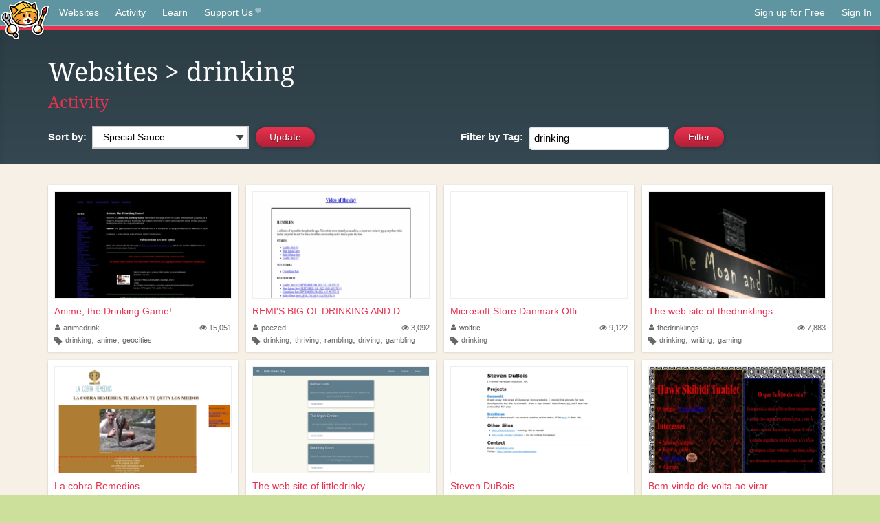

--- FILE ---
content_type: text/html;charset=utf-8
request_url: https://neocities.org/browse?tag=drinking
body_size: 14561
content:
<!doctype html>
<html lang="en">
  <head>
    <title>Neocities - Sites tagged drinking</title>

    <meta http-equiv="Content-Type" content="text/html; charset=UTF-8">
<meta name="description"        content="Create and surf awesome websites for free.">

<link rel="canonical" href="https://neocities.org/browse?tag=drinking">

<meta property="og:title"       content="Neocities">
<meta property="og:type"        content="website">
<meta property="og:image"       content="https://neocities.org/img/neocities-front-screenshot.jpg">
<meta property="og:description" content="Create and surf awesome websites for free.">

<link rel="icon" type="image/x-icon" href="/img/favicon.png">

<meta name="viewport" content="width=device-width, minimum-scale=1, initial-scale=1">


    <link href="/css/neo.css" rel="stylesheet" type="text/css" media="all">


    <script src="/js/jquery-1.11.0.min.js"></script>

    <script src="/js/highlight/highlight.min.js"></script>
    <link rel="stylesheet" href="/css/highlight/styles/tomorrow-night.css">
    <script>
      hljs.highlightAll()

      document.addEventListener('DOMContentLoaded', function() {
        var eventDateElements = document.querySelectorAll('.local-date-title');
        eventDateElements.forEach(function(element) {
          var timestamp = element.getAttribute('data-timestamp');
          var date = dayjs.unix(timestamp);
          var formattedDate = date.format('MMMM D, YYYY [at] h:mm A');
          element.title = formattedDate;
        });
      });
    </script>
  </head>

  <body class="interior">
    <div class="page">
      <header class="header-Base">

  <nav class="header-Nav clearfix" role="navigation">

    <a href="#!" title="show small screen nav" class="small-Nav">
      <img src="/img/nav-Icon.png" alt="navigation icon" />
    </a>

    <ul class="h-Nav constant-Nav">
        <li>
    <a href="/browse" id="browse-link">Websites</a>
    <script>
      document.addEventListener('DOMContentLoaded', () => {
        const browseLink = document.getElementById('browse-link');

        if (window.location.pathname === '/browse') {
          const params = new URLSearchParams(window.location.search);
          const persistParams = new URLSearchParams();
          const validPattern = /^[a-zA-Z0-9 ]+$/;

          ['sort_by', 'tag'].forEach(key => {
            if (params.has(key)) {
              const value = params.get(key);
              if (value.length <= 25 && validPattern.test(value)) {
                persistParams.set(key, value);
              }
            }
          });

          localStorage.setItem('browseQuery', persistParams.toString());
        }

        const savedQuery = localStorage.getItem('browseQuery');

        if (savedQuery) {
          browseLink.href = `/browse?${savedQuery}`;
        }
      });
    </script>
  </li>
  <li>
    <a href="/activity">Activity</a>
  </li>
  <li>
    <a href="/tutorials">Learn</a>
  </li>

    <li>
      <a href="/supporter">Support Us<i class="fa fa-heart"></i></i></a>
    </li>

    </ul>

    <ul class="status-Nav">
        <li>
          <a href="/#new" class="create-New">Sign up for Free</a>
        </li>
        <li>
          <a href="/signin" class="sign-In">Sign In</a>
        </li>
      </ul>
  </nav>

  <div class="logo int-Logo">
    <a href="/" title="back to home">
      <span class="hidden">Neocities.org</span>
      <img src="/img/cat.png" alt="Neocities.org" />
    </a>
  </div>
</header>

      <div class="header-Outro with-columns browse-page">
  <div class="row content">
    <div class="col col-100">
        <h1><a href="/browse">Websites</a> > drinking</h1>
        <h4><a href="/activity?tag=drinking">Activity</a></h4>
    </div>

    <form id="search_criteria" action="/browse" method="GET">
      <div class="col col-50 filter">
        <fieldset class="grouping">
            <label class="text-Label" for="sort_by">Sort by:</label>
            <div class="select-Container">
              <select name="sort_by" id="sort_by" class="input-Select">
                <option value="special_sauce" selected>Special Sauce</option>
                <option value="random" >Random</option>
                <option value="most_followed" >Most Followed</option>
                <option value="last_updated" >Last Updated</option>
                <option value="views" >Views</option>
                <option value="tipping_enabled" >Tipping Enabled</option>
                <option value="oldest" >Oldest</option>
                <!-- <option value="robots" >Robots</option> -->
              </select>
            </div>

            <!--
              <div>
                <input name="is_nsfw" type="checkbox" value="true" > Show 18+ content
              </div>
            -->
            <input class="btn-Action" type="submit" value="Update">
        </fieldset>
      </div>
      <div class="col col-50 filter">
        <fieldset class="grouping">
            <label class="text-Label" for="tag"><span class="hide-on-mobile">Filter by </span>Tag:</label>
            <input class="input-Area typeahead" id="tag" name="tag" type="text" placeholder="pokemon" value="drinking" autocapitalize="off" autocorrect="off" autocomplete="off" spellcheck="false" dir="auto" oninput="this.value = this.value.replace(/[^a-zA-Z0-9]+/g, '')">
            <input style="vertical-align: -4px;margin-left: 4px;" type="submit" class="btn-Action" value="Filter">
        </fieldset>
      </div>
    </div>
  </form>
</div>

<div class="browse-page">

  <ul class="row website-Gallery content int-Gall">
      <li id="username_animedrink">
        <a href="https://animedrink.neocities.org"
           class="neo-Screen-Shot"
           title="Anime, the Drinking Game!"
        >
          <span class="img-Holder" style="background:url(/site_screenshots/42/85/animedrink/index.html.540x405.webp) no-repeat;">
            <img src="/img/placeholder.png" alt="Anime, the Drinking Game!" />
          </span>
        </a>
        <div class="title">
          <a href="https://animedrink.neocities.org"
             title="Anime, the Drinking Game!"
          >Anime, the Drinking Game!</a>&nbsp;
        </div>
        <div class="site-info">
          <div class="username">
            <a href="/site/animedrink" title="Site Profile">
              <i class="fa fa-user"></i>animedrink
            </a>
          </div>
          <div class="site-stats hide-on-mobile">
            <a href="/site/animedrink" title="Visitors">
              <span>
                <i class="fa fa-eye"></i>
              </span>
                15,051
            </a>
          </div>
          <div class="site-tags">
              <i class="fa fa-tag" title="Tags"></i>
                <a class="" href="/browse?tag=drinking">drinking</a>,
                <a class="" href="/browse?tag=anime">anime</a>,
                <a class="" href="/browse?tag=geocities">geocities</a>
          </div>
        </div>
      </li>
      <li id="username_peezed">
        <a href="https://peezed.neocities.org"
           class="neo-Screen-Shot"
           title="REMI&#39;S BIG OL DRINKING AND DRIVING EMPORIUM BLOG YEEHAW PARDER"
        >
          <span class="img-Holder" style="background:url(/site_screenshots/39/75/peezed/index.html.540x405.webp) no-repeat;">
            <img src="/img/placeholder.png" alt="REMI&#39;S BIG OL DRINKING AND DRIVING EMPORIUM BLOG YEEHAW PARDER" />
          </span>
        </a>
        <div class="title">
          <a href="https://peezed.neocities.org"
             title="REMI&#39;S BIG OL DRINKING AND DRIVING EMPORIUM BLOG YEEHAW PARDER"
          >REMI&#39;S BIG OL DRINKING AND D...</a>&nbsp;
        </div>
        <div class="site-info">
          <div class="username">
            <a href="/site/peezed" title="Site Profile">
              <i class="fa fa-user"></i>peezed
            </a>
          </div>
          <div class="site-stats hide-on-mobile">
            <a href="/site/peezed" title="Visitors">
              <span>
                <i class="fa fa-eye"></i>
              </span>
                3,092
            </a>
          </div>
          <div class="site-tags">
              <i class="fa fa-tag" title="Tags"></i>
                <a class="" href="/browse?tag=drinking">drinking</a>,
                <a class="" href="/browse?tag=thriving">thriving</a>,
                <a class="" href="/browse?tag=rambling">rambling</a>,
                <a class="" href="/browse?tag=driving">driving</a>,
                <a class="" href="/browse?tag=gambling">gambling</a>
          </div>
        </div>
      </li>
      <li id="username_wolfric">
        <a href="https://wolfric.neocities.org"
           class="neo-Screen-Shot"
           title="Microsoft Store Danmark Officelt websted - gratis forsendelse, gratis returnering"
        >
          <span class="img-Holder" style="background:url(/site_screenshots/94/79/wolfric/index.html.540x405.webp) no-repeat;">
            <img src="/img/placeholder.png" alt="Microsoft Store Danmark Officelt websted - gratis forsendelse, gratis returnering" />
          </span>
        </a>
        <div class="title">
          <a href="https://wolfric.neocities.org"
             title="Microsoft Store Danmark Officelt websted - gratis forsendelse, gratis returnering"
          >Microsoft Store Danmark Offi...</a>&nbsp;
        </div>
        <div class="site-info">
          <div class="username">
            <a href="/site/wolfric" title="Site Profile">
              <i class="fa fa-user"></i>wolfric
            </a>
          </div>
          <div class="site-stats hide-on-mobile">
            <a href="/site/wolfric" title="Visitors">
              <span>
                <i class="fa fa-eye"></i>
              </span>
                9,122
            </a>
          </div>
          <div class="site-tags">
              <i class="fa fa-tag" title="Tags"></i>
                <a class="" href="/browse?tag=drinking">drinking</a>
          </div>
        </div>
      </li>
      <li id="username_thedrinklings">
        <a href="https://thedrinklings.neocities.org"
           class="neo-Screen-Shot"
           title="The web site of thedrinklings"
        >
          <span class="img-Holder" style="background:url(/site_screenshots/29/81/thedrinklings/index.html.540x405.webp) no-repeat;">
            <img src="/img/placeholder.png" alt="The web site of thedrinklings" />
          </span>
        </a>
        <div class="title">
          <a href="https://thedrinklings.neocities.org"
             title="The web site of thedrinklings"
          >The web site of thedrinklings</a>&nbsp;
        </div>
        <div class="site-info">
          <div class="username">
            <a href="/site/thedrinklings" title="Site Profile">
              <i class="fa fa-user"></i>thedrinklings
            </a>
          </div>
          <div class="site-stats hide-on-mobile">
            <a href="/site/thedrinklings" title="Visitors">
              <span>
                <i class="fa fa-eye"></i>
              </span>
                7,883
            </a>
          </div>
          <div class="site-tags">
              <i class="fa fa-tag" title="Tags"></i>
                <a class="" href="/browse?tag=drinking">drinking</a>,
                <a class="" href="/browse?tag=writing">writing</a>,
                <a class="" href="/browse?tag=gaming">gaming</a>
          </div>
        </div>
      </li>
      <li id="username_lacobraremedios">
        <a href="https://lacobraremedios.neocities.org"
           class="neo-Screen-Shot"
           title="La cobra Remedios"
        >
          <span class="img-Holder" style="background:url(/site_screenshots/24/70/lacobraremedios/index.html.540x405.webp) no-repeat;">
            <img src="/img/placeholder.png" alt="La cobra Remedios" />
          </span>
        </a>
        <div class="title">
          <a href="https://lacobraremedios.neocities.org"
             title="La cobra Remedios"
          >La cobra Remedios</a>&nbsp;
        </div>
        <div class="site-info">
          <div class="username">
            <a href="/site/lacobraremedios" title="Site Profile">
              <i class="fa fa-user"></i>lacobraremedios
            </a>
          </div>
          <div class="site-stats hide-on-mobile">
            <a href="/site/lacobraremedios" title="Visitors">
              <span>
                <i class="fa fa-eye"></i>
              </span>
                4,427
            </a>
          </div>
          <div class="site-tags">
              <i class="fa fa-tag" title="Tags"></i>
                <a class="" href="/browse?tag=fran">fran</a>,
                <a class="" href="/browse?tag=drinking">drinking</a>,
                <a class="" href="/browse?tag=detochachi">detochachi</a>,
                <a class="" href="/browse?tag=fun">fun</a>,
                <a class="" href="/browse?tag=animals">animals</a>
          </div>
        </div>
      </li>
      <li id="username_littledrinkydog">
        <a href="https://littledrinkydog.neocities.org"
           class="neo-Screen-Shot"
           title="The web site of littledrinkydog"
        >
          <span class="img-Holder" style="background:url(/site_screenshots/22/64/littledrinkydog/index.html.540x405.webp) no-repeat;">
            <img src="/img/placeholder.png" alt="The web site of littledrinkydog" />
          </span>
        </a>
        <div class="title">
          <a href="https://littledrinkydog.neocities.org"
             title="The web site of littledrinkydog"
          >The web site of littledrinky...</a>&nbsp;
        </div>
        <div class="site-info">
          <div class="username">
            <a href="/site/littledrinkydog" title="Site Profile">
              <i class="fa fa-user"></i>littledrinkydog
            </a>
          </div>
          <div class="site-stats hide-on-mobile">
            <a href="/site/littledrinkydog" title="Visitors">
              <span>
                <i class="fa fa-eye"></i>
              </span>
                3,407
            </a>
          </div>
          <div class="site-tags">
              <i class="fa fa-tag" title="Tags"></i>
                <a class="" href="/browse?tag=drinking">drinking</a>,
                <a class="" href="/browse?tag=poetry">poetry</a>,
                <a class="" href="/browse?tag=poems">poems</a>,
                <a class="" href="/browse?tag=alcohol">alcohol</a>,
                <a class="" href="/browse?tag=writing">writing</a>
          </div>
        </div>
      </li>
      <li id="username_steviedotboston">
        <a href="https://steviedotboston.neocities.org"
           class="neo-Screen-Shot"
           title="Steven DuBois"
        >
          <span class="img-Holder" style="background:url(/site_screenshots/36/89/steviedotboston/index.html.540x405.webp) no-repeat;">
            <img src="/img/placeholder.png" alt="Steven DuBois" />
          </span>
        </a>
        <div class="title">
          <a href="https://steviedotboston.neocities.org"
             title="Steven DuBois"
          >Steven DuBois</a>&nbsp;
        </div>
        <div class="site-info">
          <div class="username">
            <a href="/site/steviedotboston" title="Site Profile">
              <i class="fa fa-user"></i>steviedotboston
            </a>
          </div>
          <div class="site-stats hide-on-mobile">
            <a href="/site/steviedotboston" title="Visitors">
              <span>
                <i class="fa fa-eye"></i>
              </span>
                3,160
            </a>
          </div>
          <div class="site-tags">
              <i class="fa fa-tag" title="Tags"></i>
                <a class="" href="/browse?tag=drinking">drinking</a>
          </div>
        </div>
      </li>
      <li id="username_expo98">
        <a href="https://expo98.neocities.org"
           class="neo-Screen-Shot"
           title=" Bem-vindo de volta ao virar do século!"
        >
          <span class="img-Holder" style="background:url(/site_screenshots/77/88/expo98/index.html.540x405.webp) no-repeat;">
            <img src="/img/placeholder.png" alt=" Bem-vindo de volta ao virar do século!" />
          </span>
        </a>
        <div class="title">
          <a href="https://expo98.neocities.org"
             title=" Bem-vindo de volta ao virar do século!"
          > Bem-vindo de volta ao virar...</a>&nbsp;
        </div>
        <div class="site-info">
          <div class="username">
            <a href="/site/expo98" title="Site Profile">
              <i class="fa fa-user"></i>expo98
            </a>
          </div>
          <div class="site-stats hide-on-mobile">
            <a href="/site/expo98" title="Visitors">
              <span>
                <i class="fa fa-eye"></i>
              </span>
                2,747
            </a>
          </div>
          <div class="site-tags">
              <i class="fa fa-tag" title="Tags"></i>
                <a class="" href="/browse?tag=art">art</a>,
                <a class="" href="/browse?tag=videogames">videogames</a>,
                <a class="" href="/browse?tag=programming">programming</a>,
                <a class="" href="/browse?tag=music">music</a>,
                <a class="" href="/browse?tag=drinking">drinking</a>
          </div>
        </div>
      </li>
      <li id="username_seojinchang">
        <a href="https://seojinchang.neocities.org"
           class="neo-Screen-Shot"
           title="Seojin&#39;s Cosmic Web"
        >
          <span class="img-Holder" style="background:url(/site_screenshots/24/84/seojinchang/index.html.540x405.webp) no-repeat;">
            <img src="/img/placeholder.png" alt="Seojin&#39;s Cosmic Web" />
          </span>
        </a>
        <div class="title">
          <a href="https://seojinchang.neocities.org"
             title="Seojin&#39;s Cosmic Web"
          >Seojin&#39;s Cosmic Web</a>&nbsp;
        </div>
        <div class="site-info">
          <div class="username">
            <a href="/site/seojinchang" title="Site Profile">
              <i class="fa fa-user"></i>seojinchang
            </a>
          </div>
          <div class="site-stats hide-on-mobile">
            <a href="/site/seojinchang" title="Visitors">
              <span>
                <i class="fa fa-eye"></i>
              </span>
                2,559
            </a>
          </div>
          <div class="site-tags">
              <i class="fa fa-tag" title="Tags"></i>
                <a class="" href="/browse?tag=eating">eating</a>,
                <a class="" href="/browse?tag=drinking">drinking</a>,
                <a class="" href="/browse?tag=writing">writing</a>,
                <a class="" href="/browse?tag=hiking">hiking</a>
          </div>
        </div>
      </li>
      <li id="username_ibarsolution">
        <a href="https://ibarsolution.neocities.org"
           class="neo-Screen-Shot"
           title="iBar Solution"
        >
          <span class="img-Holder" style="background:url(/site_screenshots/37/07/ibarsolution/index.html.540x405.webp) no-repeat;">
            <img src="/img/placeholder.png" alt="iBar Solution" />
          </span>
        </a>
        <div class="title">
          <a href="https://ibarsolution.neocities.org"
             title="iBar Solution"
          >iBar Solution</a>&nbsp;
        </div>
        <div class="site-info">
          <div class="username">
            <a href="/site/ibarsolution" title="Site Profile">
              <i class="fa fa-user"></i>ibarsolution
            </a>
          </div>
          <div class="site-stats hide-on-mobile">
            <a href="/site/ibarsolution" title="Visitors">
              <span>
                <i class="fa fa-eye"></i>
              </span>
                2,506
            </a>
          </div>
          <div class="site-tags">
              <i class="fa fa-tag" title="Tags"></i>
                <a class="" href="/browse?tag=barista">barista</a>,
                <a class="" href="/browse?tag=drinking">drinking</a>,
                <a class="" href="/browse?tag=setup">setup</a>
          </div>
        </div>
      </li>
      <li id="username_boltzmann">
        <a href="https://boltzmann.neocities.org"
           class="neo-Screen-Shot"
           title="
      Default Action List
    "
        >
          <span class="img-Holder" style="background:url(/site_screenshots/59/95/boltzmann/index.html.540x405.webp) no-repeat;">
            <img src="/img/placeholder.png" alt="
      Default Action List
    " />
          </span>
        </a>
        <div class="title">
          <a href="https://boltzmann.neocities.org"
             title="
      Default Action List
    "
          >
      Default Action List
 ...</a>&nbsp;
        </div>
        <div class="site-info">
          <div class="username">
            <a href="/site/boltzmann" title="Site Profile">
              <i class="fa fa-user"></i>boltzmann
            </a>
          </div>
          <div class="site-stats hide-on-mobile">
            <a href="/site/boltzmann" title="Visitors">
              <span>
                <i class="fa fa-eye"></i>
              </span>
                2,265
            </a>
          </div>
          <div class="site-tags">
              <i class="fa fa-tag" title="Tags"></i>
                <a class="" href="/browse?tag=drinking">drinking</a>,
                <a class="" href="/browse?tag=art">art</a>,
                <a class="" href="/browse?tag=tech">tech</a>,
                <a class="" href="/browse?tag=cooking">cooking</a>,
                <a class="" href="/browse?tag=training">training</a>
          </div>
        </div>
      </li>
      <li id="username_orebar">
        <a href="https://orebar.neocities.org"
           class="neo-Screen-Shot"
           title="ORE BAR"
        >
          <span class="img-Holder" style="background:url(/site_screenshots/13/12/orebar/index.html.540x405.webp) no-repeat;">
            <img src="/img/placeholder.png" alt="ORE BAR" />
          </span>
        </a>
        <div class="title">
          <a href="https://orebar.neocities.org"
             title="ORE BAR"
          >ORE BAR</a>&nbsp;
        </div>
        <div class="site-info">
          <div class="username">
            <a href="/site/orebar" title="Site Profile">
              <i class="fa fa-user"></i>orebar
            </a>
          </div>
          <div class="site-stats hide-on-mobile">
            <a href="/site/orebar" title="Visitors">
              <span>
                <i class="fa fa-eye"></i>
              </span>
                1,109
            </a>
          </div>
          <div class="site-tags">
              <i class="fa fa-tag" title="Tags"></i>
                <a class="" href="/browse?tag=vinyl">vinyl</a>,
                <a class="" href="/browse?tag=drinking">drinking</a>,
                <a class="" href="/browse?tag=bars">bars</a>,
                <a class="" href="/browse?tag=music">music</a>,
                <a class="" href="/browse?tag=art">art</a>
          </div>
        </div>
      </li>
      <li id="username_gavsgames">
        <a href="https://gavsgames.neocities.org"
           class="neo-Screen-Shot"
           title="Game Selection by Gav n Jen"
        >
          <span class="img-Holder" style="background:url(/site_screenshots/41/82/gavsgames/index.html.540x405.webp) no-repeat;">
            <img src="/img/placeholder.png" alt="Game Selection by Gav n Jen" />
          </span>
        </a>
        <div class="title">
          <a href="https://gavsgames.neocities.org"
             title="Game Selection by Gav n Jen"
          >Game Selection by Gav n Jen</a>&nbsp;
        </div>
        <div class="site-info">
          <div class="username">
            <a href="/site/gavsgames" title="Site Profile">
              <i class="fa fa-user"></i>gavsgames
            </a>
          </div>
          <div class="site-stats hide-on-mobile">
            <a href="/site/gavsgames" title="Visitors">
              <span>
                <i class="fa fa-eye"></i>
              </span>
                558
            </a>
          </div>
          <div class="site-tags">
              <i class="fa fa-tag" title="Tags"></i>
                <a class="" href="/browse?tag=drinking">drinking</a>,
                <a class="" href="/browse?tag=games">games</a>
          </div>
        </div>
      </li>
      <li id="username_vnveyes">
        <a href="https://vnveyes.neocities.org"
           class="neo-Screen-Shot"
           title="MySpace Inspired Blog"
        >
          <span class="img-Holder" style="background:url(/site_screenshots/35/04/vnveyes/index.html.540x405.webp) no-repeat;">
            <img src="/img/placeholder.png" alt="MySpace Inspired Blog" />
          </span>
        </a>
        <div class="title">
          <a href="https://vnveyes.neocities.org"
             title="MySpace Inspired Blog"
          >MySpace Inspired Blog</a>&nbsp;
        </div>
        <div class="site-info">
          <div class="username">
            <a href="/site/vnveyes" title="Site Profile">
              <i class="fa fa-user"></i>vnveyes
            </a>
          </div>
          <div class="site-stats hide-on-mobile">
            <a href="/site/vnveyes" title="Visitors">
              <span>
                <i class="fa fa-eye"></i>
              </span>
                377
            </a>
          </div>
          <div class="site-tags">
              <i class="fa fa-tag" title="Tags"></i>
                <a class="" href="/browse?tag=hiking">hiking</a>,
                <a class="" href="/browse?tag=love">love</a>,
                <a class="" href="/browse?tag=swimming">swimming</a>,
                <a class="" href="/browse?tag=drinking">drinking</a>,
                <a class="" href="/browse?tag=manga">manga</a>
          </div>
        </div>
      </li>
      <li id="username_thetipsygiraffebar">
        <a href="https://thetipsygiraffebar.neocities.org"
           class="neo-Screen-Shot"
           title="The web site of thetipsygiraffebar"
        >
          <span class="img-Holder" style="background:url(/site_screenshots/42/28/thetipsygiraffebar/index.html.540x405.webp) no-repeat;">
            <img src="/img/placeholder.png" alt="The web site of thetipsygiraffebar" />
          </span>
        </a>
        <div class="title">
          <a href="https://thetipsygiraffebar.neocities.org"
             title="The web site of thetipsygiraffebar"
          >The web site of thetipsygira...</a>&nbsp;
        </div>
        <div class="site-info">
          <div class="username">
            <a href="/site/thetipsygiraffebar" title="Site Profile">
              <i class="fa fa-user"></i>thetipsygiraffebar
            </a>
          </div>
          <div class="site-stats hide-on-mobile">
            <a href="/site/thetipsygiraffebar" title="Visitors">
              <span>
                <i class="fa fa-eye"></i>
              </span>
                363
            </a>
          </div>
          <div class="site-tags">
              <i class="fa fa-tag" title="Tags"></i>
                <a class="" href="/browse?tag=drinking">drinking</a>
          </div>
        </div>
      </li>
      <li id="username_thequeenofhearts">
        <a href="https://thequeenofhearts.neocities.org"
           class="neo-Screen-Shot"
           title="The Queen of Hearts"
        >
          <span class="img-Holder" style="background:url(/site_screenshots/95/90/thequeenofhearts/index.html.540x405.webp) no-repeat;">
            <img src="/img/placeholder.png" alt="The Queen of Hearts" />
          </span>
        </a>
        <div class="title">
          <a href="https://thequeenofhearts.neocities.org"
             title="The Queen of Hearts"
          >The Queen of Hearts</a>&nbsp;
        </div>
        <div class="site-info">
          <div class="username">
            <a href="/site/thequeenofhearts" title="Site Profile">
              <i class="fa fa-user"></i>thequeenofhearts
            </a>
          </div>
          <div class="site-stats hide-on-mobile">
            <a href="/site/thequeenofhearts" title="Visitors">
              <span>
                <i class="fa fa-eye"></i>
              </span>
                314
            </a>
          </div>
          <div class="site-tags">
              <i class="fa fa-tag" title="Tags"></i>
                <a class="" href="/browse?tag=food">food</a>,
                <a class="" href="/browse?tag=music">music</a>,
                <a class="" href="/browse?tag=drinking">drinking</a>,
                <a class="" href="/browse?tag=weed">weed</a>,
                <a class="" href="/browse?tag=strangulation">strangulation</a>
          </div>
        </div>
      </li>
      <li id="username_headclog">
        <a href="https://headclog.neocities.org"
           class="neo-Screen-Shot"
           title="Head Clog zine"
        >
          <span class="img-Holder" style="background:url(/site_screenshots/12/30/headclog/index.html.540x405.webp) no-repeat;">
            <img src="/img/placeholder.png" alt="Head Clog zine" />
          </span>
        </a>
        <div class="title">
          <a href="https://headclog.neocities.org"
             title="Head Clog zine"
          >Head Clog zine</a>&nbsp;
        </div>
        <div class="site-info">
          <div class="username">
            <a href="/site/headclog" title="Site Profile">
              <i class="fa fa-user"></i>headclog
            </a>
          </div>
          <div class="site-stats hide-on-mobile">
            <a href="/site/headclog" title="Visitors">
              <span>
                <i class="fa fa-eye"></i>
              </span>
                285
            </a>
          </div>
          <div class="site-tags">
              <i class="fa fa-tag" title="Tags"></i>
                <a class="" href="/browse?tag=film">film</a>,
                <a class="" href="/browse?tag=drinking">drinking</a>,
                <a class="" href="/browse?tag=walking">walking</a>,
                <a class="" href="/browse?tag=lit">lit</a>
          </div>
        </div>
      </li>
      <li id="username_bigmansout">
        <a href="https://bigmansout.neocities.org"
           class="neo-Screen-Shot"
           title="SUPER COOL BADASSS WEBSITE WIENERSCHNIZTEL"
        >
          <span class="img-Holder" style="background:url(/site_screenshots/74/84/bigmansout/index.html.540x405.webp) no-repeat;">
            <img src="/img/placeholder.png" alt="SUPER COOL BADASSS WEBSITE WIENERSCHNIZTEL" />
          </span>
        </a>
        <div class="title">
          <a href="https://bigmansout.neocities.org"
             title="SUPER COOL BADASSS WEBSITE WIENERSCHNIZTEL"
          >SUPER COOL BADASSS WEBSITE W...</a>&nbsp;
        </div>
        <div class="site-info">
          <div class="username">
            <a href="/site/bigmansout" title="Site Profile">
              <i class="fa fa-user"></i>bigmansout
            </a>
          </div>
          <div class="site-stats hide-on-mobile">
            <a href="/site/bigmansout" title="Visitors">
              <span>
                <i class="fa fa-eye"></i>
              </span>
                220
            </a>
          </div>
          <div class="site-tags">
              <i class="fa fa-tag" title="Tags"></i>
                <a class="" href="/browse?tag=art">art</a>,
                <a class="" href="/browse?tag=drinking">drinking</a>,
                <a class="" href="/browse?tag=music">music</a>,
                <a class="" href="/browse?tag=skating">skating</a>,
                <a class="" href="/browse?tag=manga">manga</a>
          </div>
        </div>
      </li>
      <li id="username_new-universe">
        <a href="https://new-universe.neocities.org"
           class="neo-Screen-Shot"
           title="Chess Club"
        >
          <span class="img-Holder" style="background:url(/site_screenshots/41/61/new-universe/index.html.540x405.webp) no-repeat;">
            <img src="/img/placeholder.png" alt="Chess Club" />
          </span>
        </a>
        <div class="title">
          <a href="https://new-universe.neocities.org"
             title="Chess Club"
          >Chess Club</a>&nbsp;
        </div>
        <div class="site-info">
          <div class="username">
            <a href="/site/new-universe" title="Site Profile">
              <i class="fa fa-user"></i>new-universe
            </a>
          </div>
          <div class="site-stats hide-on-mobile">
            <a href="/site/new-universe" title="Visitors">
              <span>
                <i class="fa fa-eye"></i>
              </span>
                209
            </a>
          </div>
          <div class="site-tags">
              <i class="fa fa-tag" title="Tags"></i>
                <a class="" href="/browse?tag=bootlegging">bootlegging</a>,
                <a class="" href="/browse?tag=drinking">drinking</a>,
                <a class="" href="/browse?tag=smoking">smoking</a>,
                <a class="" href="/browse?tag=partying">partying</a>,
                <a class="" href="/browse?tag=moonshine">moonshine</a>
          </div>
        </div>
      </li>
      <li id="username_fubaronline">
        <a href="https://fubaronline.neocities.org"
           class="neo-Screen-Shot"
           title="Puzzle Games Online - Discord Style"
        >
          <span class="img-Holder" style="background:url(/site_screenshots/41/83/fubaronline/index.html.540x405.webp) no-repeat;">
            <img src="/img/placeholder.png" alt="Puzzle Games Online - Discord Style" />
          </span>
        </a>
        <div class="title">
          <a href="https://fubaronline.neocities.org"
             title="Puzzle Games Online - Discord Style"
          >Puzzle Games Online - Discor...</a>&nbsp;
        </div>
        <div class="site-info">
          <div class="username">
            <a href="/site/fubaronline" title="Site Profile">
              <i class="fa fa-user"></i>fubaronline
            </a>
          </div>
          <div class="site-stats hide-on-mobile">
            <a href="/site/fubaronline" title="Visitors">
              <span>
                <i class="fa fa-eye"></i>
              </span>
                194
            </a>
          </div>
          <div class="site-tags">
              <i class="fa fa-tag" title="Tags"></i>
                <a class="" href="/browse?tag=drinking">drinking</a>,
                <a class="" href="/browse?tag=bars">bars</a>,
                <a class="" href="/browse?tag=fubar">fubar</a>,
                <a class="" href="/browse?tag=online">online</a>
          </div>
        </div>
      </li>
      <li id="username_dailysoupasdefg">
        <a href="https://dailysoupasdefg.neocities.org"
           class="neo-Screen-Shot"
           title="Bi-Monthly soup!"
        >
          <span class="img-Holder" style="background:url(/site_screenshots/37/34/dailysoupasdefg/index.html.540x405.webp) no-repeat;">
            <img src="/img/placeholder.png" alt="Bi-Monthly soup!" />
          </span>
        </a>
        <div class="title">
          <a href="https://dailysoupasdefg.neocities.org"
             title="Bi-Monthly soup!"
          >Bi-Monthly soup!</a>&nbsp;
        </div>
        <div class="site-info">
          <div class="username">
            <a href="/site/dailysoupasdefg" title="Site Profile">
              <i class="fa fa-user"></i>dailysoupasdefg
            </a>
          </div>
          <div class="site-stats hide-on-mobile">
            <a href="/site/dailysoupasdefg" title="Visitors">
              <span>
                <i class="fa fa-eye"></i>
              </span>
                181
            </a>
          </div>
          <div class="site-tags">
              <i class="fa fa-tag" title="Tags"></i>
                <a class="" href="/browse?tag=soup">soup</a>,
                <a class="" href="/browse?tag=food">food</a>,
                <a class="" href="/browse?tag=drinking">drinking</a>,
                <a class="" href="/browse?tag=programming">programming</a>
          </div>
        </div>
      </li>
      <li id="username_wikimix">
        <a href="https://wikimix.neocities.org"
           class="neo-Screen-Shot"
           title="The web site of wikimix"
        >
          <span class="img-Holder" style="background:url(/site_screenshots/25/74/wikimix/index.html.540x405.webp) no-repeat;">
            <img src="/img/placeholder.png" alt="The web site of wikimix" />
          </span>
        </a>
        <div class="title">
          <a href="https://wikimix.neocities.org"
             title="The web site of wikimix"
          >The web site of wikimix</a>&nbsp;
        </div>
        <div class="site-info">
          <div class="username">
            <a href="/site/wikimix" title="Site Profile">
              <i class="fa fa-user"></i>wikimix
            </a>
          </div>
          <div class="site-stats hide-on-mobile">
            <a href="/site/wikimix" title="Visitors">
              <span>
                <i class="fa fa-eye"></i>
              </span>
                135
            </a>
          </div>
          <div class="site-tags">
              <i class="fa fa-tag" title="Tags"></i>
                <a class="" href="/browse?tag=drinking">drinking</a>,
                <a class="" href="/browse?tag=alcohol">alcohol</a>,
                <a class="" href="/browse?tag=mixology">mixology</a>,
                <a class="" href="/browse?tag=barman">barman</a>
          </div>
        </div>
      </li>
  </ul>

  

<div class="row content misc txt-Center">
  <h3>Site Search</h3>

    <form method="GET" action="/browse/search">
      <fieldset>
        <input name="q" type="text" placeholder="keywords" class="input-Area" autocapitalize="off" autocorrect="off" style="width: 300px;">
        <input class="btn btn-Action" type="submit" value="Search">
      </fieldset>
    </form>
</div>
<div class="row content misc">
  <h3 class="txt-Center">Popular Tags</h3>
  <p class="tagcloud">
      <a class="tag0" href="/browse?tag=art">art</a>&nbsp;&nbsp;
      <a class="tag0" href="/browse?tag=music">music</a>&nbsp;&nbsp;
      <a class="tag0" href="/browse?tag=videogames">videogames</a>&nbsp;&nbsp;
      <a class="tag0" href="/browse?tag=programming">programming</a>&nbsp;&nbsp;
      <a class="tag0" href="/browse?tag=anime">anime</a>&nbsp;&nbsp;
      <a class="tag0" href="/browse?tag=games">games</a>&nbsp;&nbsp;
      <a class="tag0" href="/browse?tag=food">food</a>&nbsp;&nbsp;
      <a class="tag0" href="/browse?tag=personal">personal</a>&nbsp;&nbsp;
      <a class="tag0" href="/browse?tag=writing">writing</a>&nbsp;&nbsp;
      <a class="tag0" href="/browse?tag=cats">cats</a>&nbsp;&nbsp;
      <a class="tag0" href="/browse?tag=blog">blog</a>&nbsp;&nbsp;
      <a class="tag0" href="/browse?tag=movies">movies</a>&nbsp;&nbsp;
      <a class="tag0" href="/browse?tag=books">books</a>&nbsp;&nbsp;
      <a class="tag0" href="/browse?tag=gaming">gaming</a>&nbsp;&nbsp;
      <a class="tag0" href="/browse?tag=fashion">fashion</a>&nbsp;&nbsp;
      <a class="tag0" href="/browse?tag=photography">photography</a>&nbsp;&nbsp;
      <a class="tag0" href="/browse?tag=comics">comics</a>&nbsp;&nbsp;
      <a class="tag0" href="/browse?tag=design">design</a>&nbsp;&nbsp;
      <a class="tag0" href="/browse?tag=animation">animation</a>&nbsp;&nbsp;
      <a class="tag0" href="/browse?tag=horror">horror</a>&nbsp;&nbsp;
      <a class="tag0" href="/browse?tag=game">game</a>&nbsp;&nbsp;
      <a class="tag0" href="/browse?tag=drawing">drawing</a>&nbsp;&nbsp;
      <a class="tag0" href="/browse?tag=coding">coding</a>&nbsp;&nbsp;
      <a class="tag0" href="/browse?tag=manga">manga</a>&nbsp;&nbsp;
      <a class="tag0" href="/browse?tag=arte">arte</a>&nbsp;&nbsp;
      <a class="tag0" href="/browse?tag=portfolio">portfolio</a>&nbsp;&nbsp;
      <a class="tag0" href="/browse?tag=furry">furry</a>&nbsp;&nbsp;
      <a class="tag0" href="/browse?tag=reading">reading</a>&nbsp;&nbsp;
      <a class="tag0" href="/browse?tag=poetry">poetry</a>&nbsp;&nbsp;
      <a class="tag0" href="/browse?tag=ocs">ocs</a>&nbsp;&nbsp;
      <a class="tag0" href="/browse?tag=technology">technology</a>&nbsp;&nbsp;
      <a class="tag0" href="/browse?tag=cute">cute</a>&nbsp;&nbsp;
      <a class="tag0" href="/browse?tag=kpop">kpop</a>&nbsp;&nbsp;
      <a class="tag0" href="/browse?tag=musica">musica</a>&nbsp;&nbsp;
      <a class="tag0" href="/browse?tag=history">history</a>&nbsp;&nbsp;
      <a class="tag0" href="/browse?tag=education">education</a>&nbsp;&nbsp;
      <a class="tag0" href="/browse?tag=animals">animals</a>&nbsp;&nbsp;
      <a class="tag0" href="/browse?tag=programacion">programacion</a>&nbsp;&nbsp;
      <a class="tag0" href="/browse?tag=film">film</a>&nbsp;&nbsp;
      <a class="tag0" href="/browse?tag=fun">fun</a>&nbsp;&nbsp;
      <a class="tag0" href="/browse?tag=roblox">roblox</a>&nbsp;&nbsp;
      <a class="tag0" href="/browse?tag=literature">literature</a>&nbsp;&nbsp;
      <a class="tag0" href="/browse?tag=sports">sports</a>&nbsp;&nbsp;
      <a class="tag0" href="/browse?tag=philosophy">philosophy</a>&nbsp;&nbsp;
      <a class="tag0" href="/browse?tag=html">html</a>&nbsp;&nbsp;
      <a class="tag0" href="/browse?tag=nature">nature</a>&nbsp;&nbsp;
      <a class="tag0" href="/browse?tag=science">science</a>&nbsp;&nbsp;
      <a class="tag0" href="/browse?tag=programing">programing</a>&nbsp;&nbsp;
      <a class="tag0" href="/browse?tag=tech">tech</a>&nbsp;&nbsp;
      <a class="tag0" href="/browse?tag=videogame">videogame</a>&nbsp;&nbsp;
      <a class="tag0" href="/browse?tag=travel">travel</a>&nbsp;&nbsp;
      <a class="tag0" href="/browse?tag=politics">politics</a>&nbsp;&nbsp;
      <a class="tag0" href="/browse?tag=minecraft">minecraft</a>&nbsp;&nbsp;
      <a class="tag0" href="/browse?tag=web">web</a>&nbsp;&nbsp;
      <a class="tag0" href="/browse?tag=gamedev">gamedev</a>&nbsp;&nbsp;
      <a class="tag0" href="/browse?tag=retro">retro</a>&nbsp;&nbsp;
      <a class="tag0" href="/browse?tag=school">school</a>&nbsp;&nbsp;
      <a class="tag0" href="/browse?tag=videojuegos">videojuegos</a>&nbsp;&nbsp;
      <a class="tag0" href="/browse?tag=life">life</a>&nbsp;&nbsp;
      <a class="tag0" href="/browse?tag=youtube">youtube</a>&nbsp;&nbsp;
      <a class="tag0" href="/browse?tag=computers">computers</a>&nbsp;&nbsp;
      <a class="tag0" href="/browse?tag=cartoons">cartoons</a>&nbsp;&nbsp;
      <a class="tag0" href="/browse?tag=love">love</a>&nbsp;&nbsp;
      <a class="tag0" href="/browse?tag=pokemon">pokemon</a>&nbsp;&nbsp;
      <a class="tag0" href="/browse?tag=2000s">2000s</a>&nbsp;&nbsp;
      <a class="tag0" href="/browse?tag=blogging">blogging</a>&nbsp;&nbsp;
      <a class="tag0" href="/browse?tag=diary">diary</a>&nbsp;&nbsp;
      <a class="tag0" href="/browse?tag=video">video</a>&nbsp;&nbsp;
      <a class="tag0" href="/browse?tag=illustration">illustration</a>&nbsp;&nbsp;
      <a class="tag0" href="/browse?tag=fantasy">fantasy</a>&nbsp;&nbsp;
      <a class="tag0" href="/browse?tag=pink">pink</a>&nbsp;&nbsp;
      <a class="tag0" href="/browse?tag=dogs">dogs</a>&nbsp;&nbsp;
      <a class="tag0" href="/browse?tag=random">random</a>&nbsp;&nbsp;
      <a class="tag0" href="/browse?tag=comic">comic</a>&nbsp;&nbsp;
      <a class="tag0" href="/browse?tag=idk">idk</a>&nbsp;&nbsp;
      <a class="tag0" href="/browse?tag=gardening">gardening</a>&nbsp;&nbsp;
      <a class="tag0" href="/browse?tag=internet">internet</a>&nbsp;&nbsp;
      <a class="tag0" href="/browse?tag=memes">memes</a>&nbsp;&nbsp;
      <a class="tag0" href="/browse?tag=videos">videos</a>&nbsp;&nbsp;
      <a class="tag0" href="/browse?tag=oc">oc</a>&nbsp;&nbsp;
      <a class="tag0" href="/browse?tag=linux">linux</a>&nbsp;&nbsp;
      <a class="tag0" href="/browse?tag=ai">ai</a>&nbsp;&nbsp;
      <a class="tag0" href="/browse?tag=test">test</a>&nbsp;&nbsp;
      <a class="tag0" href="/browse?tag=cooking">cooking</a>&nbsp;&nbsp;
      <a class="tag0" href="/browse?tag=y2k">y2k</a>&nbsp;&nbsp;
      <a class="tag0" href="/browse?tag=queer">queer</a>&nbsp;&nbsp;
      <a class="tag0" href="/browse?tag=kawaii">kawaii</a>&nbsp;&nbsp;
      <a class="tag0" href="/browse?tag=webcomic">webcomic</a>&nbsp;&nbsp;
      <a class="tag0" href="/browse?tag=nostalgia">nostalgia</a>&nbsp;&nbsp;
      <a class="tag0" href="/browse?tag=tv">tv</a>&nbsp;&nbsp;
      <a class="tag0" href="/browse?tag=fandom">fandom</a>&nbsp;&nbsp;
      <a class="tag0" href="/browse?tag=arg">arg</a>&nbsp;&nbsp;
      <a class="tag0" href="/browse?tag=aesthetic">aesthetic</a>&nbsp;&nbsp;
      <a class="tag0" href="/browse?tag=journal">journal</a>&nbsp;&nbsp;
      <a class="tag0" href="/browse?tag=emo">emo</a>&nbsp;&nbsp;
      <a class="tag0" href="/browse?tag=business">business</a>&nbsp;&nbsp;
      <a class="tag0" href="/browse?tag=news">news</a>&nbsp;&nbsp;
      <a class="tag0" href="/browse?tag=worldbuilding">worldbuilding</a>&nbsp;&nbsp;
      <a class="tag0" href="/browse?tag=fanfiction">fanfiction</a>&nbsp;&nbsp;
      <a class="tag1" href="/browse?tag=cars">cars</a>&nbsp;&nbsp;
      <a class="tag1" href="/browse?tag=crafts">crafts</a>&nbsp;&nbsp;
      <a class="tag1" href="/browse?tag=vocaloid">vocaloid</a>&nbsp;&nbsp;
      <a class="tag1" href="/browse?tag=learning">learning</a>&nbsp;&nbsp;
      <a class="tag1" href="/browse?tag=health">health</a>&nbsp;&nbsp;
      <a class="tag1" href="/browse?tag=media">media</a>&nbsp;&nbsp;
      <a class="tag1" href="/browse?tag=films">films</a>&nbsp;&nbsp;
      <a class="tag1" href="/browse?tag=silly">silly</a>&nbsp;&nbsp;
      <a class="tag1" href="/browse?tag=stuff">stuff</a>&nbsp;&nbsp;
      <a class="tag1" href="/browse?tag=space">space</a>&nbsp;&nbsp;
      <a class="tag1" href="/browse?tag=math">math</a>&nbsp;&nbsp;
      <a class="tag1" href="/browse?tag=fiction">fiction</a>&nbsp;&nbsp;
      <a class="tag1" href="/browse?tag=90s">90s</a>&nbsp;&nbsp;
      <a class="tag1" href="/browse?tag=website">website</a>&nbsp;&nbsp;
      <a class="tag1" href="/browse?tag=cutecore">cutecore</a>&nbsp;&nbsp;
      <a class="tag1" href="/browse?tag=stories">stories</a>&nbsp;&nbsp;
      <a class="tag1" href="/browse?tag=culture">culture</a>&nbsp;&nbsp;
      <a class="tag1" href="/browse?tag=scifi">scifi</a>&nbsp;&nbsp;
      <a class="tag1" href="/browse?tag=etc">etc</a>&nbsp;&nbsp;
      <a class="tag1" href="/browse?tag=arts">arts</a>&nbsp;&nbsp;
      <a class="tag1" href="/browse?tag=cat">cat</a>&nbsp;&nbsp;
      <a class="tag1" href="/browse?tag=painting">painting</a>&nbsp;&nbsp;
      <a class="tag1" href="/browse?tag=football">football</a>&nbsp;&nbsp;
      <a class="tag1" href="/browse?tag=css">css</a>&nbsp;&nbsp;
      <a class="tag1" href="/browse?tag=graphics">graphics</a>&nbsp;&nbsp;
      <a class="tag1" href="/browse?tag=journaling">journaling</a>&nbsp;&nbsp;
      <a class="tag1" href="/browse?tag=homestuck">homestuck</a>&nbsp;&nbsp;
      <a class="tag1" href="/browse?tag=baking">baking</a>&nbsp;&nbsp;
      <a class="tag1" href="/browse?tag=marketing">marketing</a>&nbsp;&nbsp;
      <a class="tag1" href="/browse?tag=goth">goth</a>&nbsp;&nbsp;
      <a class="tag1" href="/browse?tag=software">software</a>&nbsp;&nbsp;
      <a class="tag1" href="/browse?tag=punk">punk</a>&nbsp;&nbsp;
      <a class="tag1" href="/browse?tag=lgbt">lgbt</a>&nbsp;&nbsp;
      <a class="tag1" href="/browse?tag=3d">3d</a>&nbsp;&nbsp;
      <a class="tag1" href="/browse?tag=crochet">crochet</a>&nbsp;&nbsp;
      <a class="tag1" href="/browse?tag=commissions">commissions</a>&nbsp;&nbsp;
      <a class="tag1" href="/browse?tag=sanrio">sanrio</a>&nbsp;&nbsp;
      <a class="tag1" href="/browse?tag=cinema">cinema</a>&nbsp;&nbsp;
      <a class="tag1" href="/browse?tag=sport">sport</a>&nbsp;&nbsp;
      <a class="tag1" href="/browse?tag=pixelart">pixelart</a>&nbsp;&nbsp;
      <a class="tag1" href="/browse?tag=archive">archive</a>&nbsp;&nbsp;
      <a class="tag1" href="/browse?tag=psychology">psychology</a>&nbsp;&nbsp;
      <a class="tag1" href="/browse?tag=artist">artist</a>&nbsp;&nbsp;
      <a class="tag1" href="/browse?tag=digitalart">digitalart</a>&nbsp;&nbsp;
      <a class="tag1" href="/browse?tag=program">program</a>&nbsp;&nbsp;
      <a class="tag1" href="/browse?tag=dance">dance</a>&nbsp;&nbsp;
      <a class="tag1" href="/browse?tag=me">me</a>&nbsp;&nbsp;
      <a class="tag1" href="/browse?tag=diy">diy</a>&nbsp;&nbsp;
      <a class="tag1" href="/browse?tag=comida">comida</a>&nbsp;&nbsp;
      <a class="tag1" href="/browse?tag=shows">shows</a>&nbsp;&nbsp;
      <a class="tag1" href="/browse?tag=makeup">makeup</a>&nbsp;&nbsp;
      <a class="tag1" href="/browse?tag=dnd">dnd</a>&nbsp;&nbsp;
      <a class="tag1" href="/browse?tag=series">series</a>&nbsp;&nbsp;
      <a class="tag1" href="/browse?tag=characters">characters</a>&nbsp;&nbsp;
      <a class="tag1" href="/browse?tag=trans">trans</a>&nbsp;&nbsp;
      <a class="tag1" href="/browse?tag=funny">funny</a>&nbsp;&nbsp;
      <a class="tag1" href="/browse?tag=metal">metal</a>&nbsp;&nbsp;
      <a class="tag1" href="/browse?tag=religion">religion</a>&nbsp;&nbsp;
      <a class="tag1" href="/browse?tag=lgbtq">lgbtq</a>&nbsp;&nbsp;
      <a class="tag1" href="/browse?tag=graphicdesign">graphicdesign</a>&nbsp;&nbsp;
      <a class="tag1" href="/browse?tag=lifestyle">lifestyle</a>&nbsp;&nbsp;
      <a class="tag1" href="/browse?tag=creativity">creativity</a>&nbsp;&nbsp;
      <a class="tag1" href="/browse?tag=cool">cool</a>&nbsp;&nbsp;
      <a class="tag1" href="/browse?tag=editing">editing</a>&nbsp;&nbsp;
      <a class="tag1" href="/browse?tag=fanart">fanart</a>&nbsp;&nbsp;
      <a class="tag1" href="/browse?tag=aboutme">aboutme</a>&nbsp;&nbsp;
      <a class="tag1" href="/browse?tag=entertainment">entertainment</a>&nbsp;&nbsp;
      <a class="tag1" href="/browse?tag=clothes">clothes</a>&nbsp;&nbsp;
      <a class="tag1" href="/browse?tag=streaming">streaming</a>&nbsp;&nbsp;
      <a class="tag1" href="/browse?tag=sonic">sonic</a>&nbsp;&nbsp;
      <a class="tag1" href="/browse?tag=rpg">rpg</a>&nbsp;&nbsp;
      <a class="tag1" href="/browse?tag=indie">indie</a>&nbsp;&nbsp;
      <a class="tag1" href="/browse?tag=friends">friends</a>&nbsp;&nbsp;
      <a class="tag1" href="/browse?tag=javascript">javascript</a>&nbsp;&nbsp;
      <a class="tag1" href="/browse?tag=development">development</a>&nbsp;&nbsp;
      <a class="tag1" href="/browse?tag=code">code</a>&nbsp;&nbsp;
      <a class="tag1" href="/browse?tag=scene">scene</a>&nbsp;&nbsp;
      <a class="tag1" href="/browse?tag=webcomics">webcomics</a>&nbsp;&nbsp;
      <a class="tag1" href="/browse?tag=story">story</a>&nbsp;&nbsp;
      <a class="tag1" href="/browse?tag=plants">plants</a>&nbsp;&nbsp;
      <a class="tag1" href="/browse?tag=roleplay">roleplay</a>&nbsp;&nbsp;
      <a class="tag1" href="/browse?tag=comedy">comedy</a>&nbsp;&nbsp;
      <a class="tag1" href="/browse?tag=guitar">guitar</a>&nbsp;&nbsp;
      <a class="tag1" href="/browse?tag=languages">languages</a>&nbsp;&nbsp;
      <a class="tag1" href="/browse?tag=rock">rock</a>&nbsp;&nbsp;
      <a class="tag1" href="/browse?tag=weird">weird</a>&nbsp;&nbsp;
      <a class="tag1" href="/browse?tag=webcore">webcore</a>&nbsp;&nbsp;
      <a class="tag1" href="/browse?tag=everything">everything</a>&nbsp;&nbsp;
      <a class="tag1" href="/browse?tag=electronics">electronics</a>&nbsp;&nbsp;
      <a class="tag1" href="/browse?tag=zines">zines</a>&nbsp;&nbsp;
      <a class="tag1" href="/browse?tag=ttrpg">ttrpg</a>&nbsp;&nbsp;
      <a class="tag1" href="/browse?tag=sewing">sewing</a>&nbsp;&nbsp;
      <a class="tag1" href="/browse?tag=study">study</a>&nbsp;&nbsp;
      <a class="tag1" href="/browse?tag=community">community</a>&nbsp;&nbsp;
      <a class="tag1" href="/browse?tag=hacking">hacking</a>&nbsp;&nbsp;
      <a class="tag1" href="/browse?tag=gay">gay</a>&nbsp;&nbsp;
      <a class="tag1" href="/browse?tag=aesthetics">aesthetics</a>&nbsp;&nbsp;
      <a class="tag1" href="/browse?tag=reviews">reviews</a>&nbsp;&nbsp;
      <a class="tag1" href="/browse?tag=engineering">engineering</a>&nbsp;&nbsp;
      <a class="tag1" href="/browse?tag=cyberpunk">cyberpunk</a>&nbsp;&nbsp;
      <a class="tag2" href="/browse?tag=webdesign">webdesign</a>&nbsp;&nbsp;
      <a class="tag2" href="/browse?tag=educacion">educacion</a>&nbsp;&nbsp;
      <a class="tag2" href="/browse?tag=beauty">beauty</a>&nbsp;&nbsp;
      <a class="tag2" href="/browse?tag=basketball">basketball</a>&nbsp;&nbsp;
      <a class="tag2" href="/browse?tag=fnaf">fnaf</a>&nbsp;&nbsp;
      <a class="tag2" href="/browse?tag=computer">computer</a>&nbsp;&nbsp;
      <a class="tag2" href="/browse?tag=informatica">informatica</a>&nbsp;&nbsp;
      <a class="tag2" href="/browse?tag=it">it</a>&nbsp;&nbsp;
      <a class="tag2" href="/browse?tag=originalcharacters">originalcharacters</a>&nbsp;&nbsp;
      <a class="tag2" href="/browse?tag=soccer">soccer</a>&nbsp;&nbsp;
      <a class="tag2" href="/browse?tag=weirdcore">weirdcore</a>&nbsp;&nbsp;
      <a class="tag2" href="/browse?tag=social">social</a>&nbsp;&nbsp;
      <a class="tag2" href="/browse?tag=vintage">vintage</a>&nbsp;&nbsp;
      <a class="tag2" href="/browse?tag=oldweb">oldweb</a>&nbsp;&nbsp;
      <a class="tag2" href="/browse?tag=vtuber">vtuber</a>&nbsp;&nbsp;
      <a class="tag2" href="/browse?tag=spirituality">spirituality</a>&nbsp;&nbsp;
      <a class="tag2" href="/browse?tag=discord">discord</a>&nbsp;&nbsp;
      <a class="tag2" href="/browse?tag=photos">photos</a>&nbsp;&nbsp;
      <a class="tag2" href="/browse?tag=pets">pets</a>&nbsp;&nbsp;
      <a class="tag2" href="/browse?tag=project">project</a>&nbsp;&nbsp;
      <a class="tag2" href="/browse?tag=deltarune">deltarune</a>&nbsp;&nbsp;
      <a class="tag2" href="/browse?tag=blogs">blogs</a>&nbsp;&nbsp;
      <a class="tag2" href="/browse?tag=vaporwave">vaporwave</a>&nbsp;&nbsp;
      <a class="tag2" href="/browse?tag=architecture">architecture</a>&nbsp;&nbsp;
      <a class="tag2" href="/browse?tag=shop">shop</a>&nbsp;&nbsp;
      <a class="tag2" href="/browse?tag=storytelling">storytelling</a>&nbsp;&nbsp;
      <a class="tag2" href="/browse?tag=flowers">flowers</a>&nbsp;&nbsp;
      <a class="tag2" href="/browse?tag=movie">movie</a>&nbsp;&nbsp;
      <a class="tag2" href="/browse?tag=information">information</a>&nbsp;&nbsp;
      <a class="tag2" href="/browse?tag=coffee">coffee</a>&nbsp;&nbsp;
      <a class="tag2" href="/browse?tag=clothing">clothing</a>&nbsp;&nbsp;
      <a class="tag2" href="/browse?tag=about">about</a>&nbsp;&nbsp;
      <a class="tag2" href="/browse?tag=thoughts">thoughts</a>&nbsp;&nbsp;
      <a class="tag2" href="/browse?tag=language">language</a>&nbsp;&nbsp;
      <a class="tag2" href="/browse?tag=shopping">shopping</a>&nbsp;&nbsp;
      <a class="tag2" href="/browse?tag=undertale">undertale</a>&nbsp;&nbsp;
      <a class="tag2" href="/browse?tag=japan">japan</a>&nbsp;&nbsp;
      <a class="tag2" href="/browse?tag=hobbies">hobbies</a>&nbsp;&nbsp;
      <a class="tag2" href="/browse?tag=biology">biology</a>&nbsp;&nbsp;
      <a class="tag2" href="/browse?tag=nintendo">nintendo</a>&nbsp;&nbsp;
      <a class="tag2" href="/browse?tag=testing">testing</a>&nbsp;&nbsp;
      <a class="tag2" href="/browse?tag=mlp">mlp</a>&nbsp;&nbsp;
      <a class="tag2" href="/browse?tag=cosplay">cosplay</a>&nbsp;&nbsp;
      <a class="tag2" href="/browse?tag=magic">magic</a>&nbsp;&nbsp;
      <a class="tag2" href="/browse?tag=html5">html5</a>&nbsp;&nbsp;
      <a class="tag2" href="/browse?tag=book">book</a>&nbsp;&nbsp;
      <a class="tag2" href="/browse?tag=creative">creative</a>&nbsp;&nbsp;
      <a class="tag2" href="/browse?tag=lore">lore</a>&nbsp;&nbsp;
      <a class="tag2" href="/browse?tag=fitness">fitness</a>&nbsp;&nbsp;
      <a class="tag2" href="/browse?tag=crypto">crypto</a>&nbsp;&nbsp;
      <a class="tag2" href="/browse?tag=digital">digital</a>&nbsp;&nbsp;
      <a class="tag2" href="/browse?tag=money">money</a>&nbsp;&nbsp;
      <a class="tag2" href="/browse?tag=radio">radio</a>&nbsp;&nbsp;
      <a class="tag2" href="/browse?tag=ttrpgs">ttrpgs</a>&nbsp;&nbsp;
      <a class="tag2" href="/browse?tag=nothing">nothing</a>&nbsp;&nbsp;
      <a class="tag2" href="/browse?tag=experimental">experimental</a>&nbsp;&nbsp;
      <a class="tag2" href="/browse?tag=blinkies">blinkies</a>&nbsp;&nbsp;
      <a class="tag2" href="/browse?tag=fandoms">fandoms</a>&nbsp;&nbsp;
      <a class="tag2" href="/browse?tag=chat">chat</a>&nbsp;&nbsp;
      <a class="tag2" href="/browse?tag=physics">physics</a>&nbsp;&nbsp;
      <a class="tag2" href="/browse?tag=info">info</a>&nbsp;&nbsp;
      <a class="tag2" href="/browse?tag=alternative">alternative</a>&nbsp;&nbsp;
      <a class="tag2" href="/browse?tag=tecnologia">tecnologia</a>&nbsp;&nbsp;
      <a class="tag2" href="/browse?tag=astronomy">astronomy</a>&nbsp;&nbsp;
      <a class="tag2" href="/browse?tag=cybersecurity">cybersecurity</a>&nbsp;&nbsp;
      <a class="tag2" href="/browse?tag=websites">websites</a>&nbsp;&nbsp;
      <a class="tag2" href="/browse?tag=site">site</a>&nbsp;&nbsp;
      <a class="tag2" href="/browse?tag=singing">singing</a>&nbsp;&nbsp;
      <a class="tag2" href="/browse?tag=juegos">juegos</a>&nbsp;&nbsp;
      <a class="tag2" href="/browse?tag=japanese">japanese</a>&nbsp;&nbsp;
      <a class="tag2" href="/browse?tag=furries">furries</a>&nbsp;&nbsp;
      <a class="tag2" href="/browse?tag=bugs">bugs</a>&nbsp;&nbsp;
      <a class="tag2" href="/browse?tag=birds">birds</a>&nbsp;&nbsp;
      <a class="tag2" href="/browse?tag=occult">occult</a>&nbsp;&nbsp;
      <a class="tag2" href="/browse?tag=autism">autism</a>&nbsp;&nbsp;
      <a class="tag2" href="/browse?tag=wip">wip</a>&nbsp;&nbsp;
      <a class="tag2" href="/browse?tag=witchcraft">witchcraft</a>&nbsp;&nbsp;
      <a class="tag2" href="/browse?tag=anything">anything</a>&nbsp;&nbsp;
      <a class="tag2" href="/browse?tag=other">other</a>&nbsp;&nbsp;
      <a class="tag2" href="/browse?tag=finance">finance</a>&nbsp;&nbsp;
      <a class="tag2" href="/browse?tag=research">research</a>&nbsp;&nbsp;
      <a class="tag2" href="/browse?tag=band">band</a>&nbsp;&nbsp;
      <a class="tag2" href="/browse?tag=resume">resume</a>&nbsp;&nbsp;
      <a class="tag2" href="/browse?tag=futbol">futbol</a>&nbsp;&nbsp;
      <a class="tag2" href="/browse?tag=tvshows">tvshows</a>&nbsp;&nbsp;
      <a class="tag2" href="/browse?tag=theatre">theatre</a>&nbsp;&nbsp;
      <a class="tag2" href="/browse?tag=crafting">crafting</a>&nbsp;&nbsp;
      <a class="tag2" href="/browse?tag=profile">profile</a>&nbsp;&nbsp;
      <a class="tag2" href="/browse?tag=television">television</a>&nbsp;&nbsp;
      <a class="tag2" href="/browse?tag=sleep">sleep</a>&nbsp;&nbsp;
      <a class="tag2" href="/browse?tag=lain">lain</a>&nbsp;&nbsp;
      <a class="tag2" href="/browse?tag=sleeping">sleeping</a>&nbsp;&nbsp;
      <a class="tag2" href="/browse?tag=dolls">dolls</a>&nbsp;&nbsp;
      <a class="tag2" href="/browse?tag=projects">projects</a>&nbsp;&nbsp;
      <a class="tag2" href="/browse?tag=gamedevelopment">gamedevelopment</a>&nbsp;&nbsp;
      <a class="tag2" href="/browse?tag=moda">moda</a>&nbsp;&nbsp;
      <a class="tag2" href="/browse?tag=personalwebsite">personalwebsite</a>&nbsp;&nbsp;
      <a class="tag2" href="/browse?tag=events">events</a>&nbsp;&nbsp;
      <a class="tag2" href="/browse?tag=work">work</a>&nbsp;&nbsp;
      <a class="tag2" href="/browse?tag=vr">vr</a>&nbsp;&nbsp;
      <a class="tag3" href="/browse?tag=system">system</a>&nbsp;&nbsp;
      <a class="tag3" href="/browse?tag=linguistics">linguistics</a>&nbsp;&nbsp;
      <a class="tag3" href="/browse?tag=genshin">genshin</a>&nbsp;&nbsp;
      <a class="tag3" href="/browse?tag=apps">apps</a>&nbsp;&nbsp;
      <a class="tag3" href="/browse?tag=interests">interests</a>&nbsp;&nbsp;
      <a class="tag3" href="/browse?tag=vampires">vampires</a>&nbsp;&nbsp;
      <a class="tag3" href="/browse?tag=photo">photo</a>&nbsp;&nbsp;
      <a class="tag3" href="/browse?tag=all">all</a>&nbsp;&nbsp;
      <a class="tag3" href="/browse?tag=knitting">knitting</a>&nbsp;&nbsp;
      <a class="tag3" href="/browse?tag=fish">fish</a>&nbsp;&nbsp;
      <a class="tag3" href="/browse?tag=ghchs">ghchs</a>&nbsp;&nbsp;
      <a class="tag3" href="/browse?tag=yaoi">yaoi</a>&nbsp;&nbsp;
      <a class="tag3" href="/browse?tag=dreams">dreams</a>&nbsp;&nbsp;
      <a class="tag3" href="/browse?tag=splatoon">splatoon</a>&nbsp;&nbsp;
      <a class="tag3" href="/browse?tag=transgender">transgender</a>&nbsp;&nbsp;
      <a class="tag3" href="/browse?tag=python">python</a>&nbsp;&nbsp;
      <a class="tag3" href="/browse?tag=webdevelopment">webdevelopment</a>&nbsp;&nbsp;
      <a class="tag3" href="/browse?tag=free">free</a>&nbsp;&nbsp;
      <a class="tag3" href="/browse?tag=meme">meme</a>&nbsp;&nbsp;
      <a class="tag3" href="/browse?tag=astrology">astrology</a>&nbsp;&nbsp;
      <a class="tag3" href="/browse?tag=gatos">gatos</a>&nbsp;&nbsp;
      <a class="tag3" href="/browse?tag=carrd">carrd</a>&nbsp;&nbsp;
      <a class="tag3" href="/browse?tag=rap">rap</a>&nbsp;&nbsp;
      <a class="tag3" href="/browse?tag=fanfic">fanfic</a>&nbsp;&nbsp;
      <a class="tag3" href="/browse?tag=puzzle">puzzle</a>&nbsp;&nbsp;
      <a class="tag3" href="/browse?tag=mentalhealth">mentalhealth</a>&nbsp;&nbsp;
      <a class="tag3" href="/browse?tag=toys">toys</a>&nbsp;&nbsp;
      <a class="tag3" href="/browse?tag=developer">developer</a>&nbsp;&nbsp;
      <a class="tag3" href="/browse?tag=aliens">aliens</a>&nbsp;&nbsp;
      <a class="tag3" href="/browse?tag=wiki">wiki</a>&nbsp;&nbsp;
      <a class="tag3" href="/browse?tag=collecting">collecting</a>&nbsp;&nbsp;
      <a class="tag3" href="/browse?tag=windows">windows</a>&nbsp;&nbsp;
      <a class="tag3" href="/browse?tag=coquette">coquette</a>&nbsp;&nbsp;
      <a class="tag3" href="/browse?tag=app">app</a>&nbsp;&nbsp;
      <a class="tag3" href="/browse?tag=poems">poems</a>&nbsp;&nbsp;
      <a class="tag3" href="/browse?tag=romance">romance</a>&nbsp;&nbsp;
      <a class="tag3" href="/browse?tag=dancing">dancing</a>&nbsp;&nbsp;
      <a class="tag3" href="/browse?tag=pixels">pixels</a>&nbsp;&nbsp;
      <a class="tag3" href="/browse?tag=drawings">drawings</a>&nbsp;&nbsp;
      <a class="tag3" href="/browse?tag=animations">animations</a>&nbsp;&nbsp;
      <a class="tag3" href="/browse?tag=visualnovels">visualnovels</a>&nbsp;&nbsp;
      <a class="tag3" href="/browse?tag=fortnite">fortnite</a>&nbsp;&nbsp;
      <a class="tag3" href="/browse?tag=robots">robots</a>&nbsp;&nbsp;
      <a class="tag3" href="/browse?tag=cartoon">cartoon</a>&nbsp;&nbsp;
      <a class="tag3" href="/browse?tag=bio">bio</a>&nbsp;&nbsp;
      <a class="tag3" href="/browse?tag=touhou">touhou</a>&nbsp;&nbsp;
      <a class="tag3" href="/browse?tag=english">english</a>&nbsp;&nbsp;
      <a class="tag3" href="/browse?tag=dog">dog</a>&nbsp;&nbsp;
      <a class="tag3" href="/browse?tag=deportes">deportes</a>&nbsp;&nbsp;
      <a class="tag3" href="/browse?tag=family">family</a>&nbsp;&nbsp;
      <a class="tag3" href="/browse?tag=tarot">tarot</a>&nbsp;&nbsp;
      <a class="tag3" href="/browse?tag=frutigeraero">frutigeraero</a>&nbsp;&nbsp;
      <a class="tag3" href="/browse?tag=gothic">gothic</a>&nbsp;&nbsp;
      <a class="tag3" href="/browse?tag=stamps">stamps</a>&nbsp;&nbsp;
      <a class="tag3" href="/browse?tag=intro">intro</a>&nbsp;&nbsp;
      <a class="tag3" href="/browse?tag=a">a</a>&nbsp;&nbsp;
      <a class="tag3" href="/browse?tag=marvel">marvel</a>&nbsp;&nbsp;
      <a class="tag3" href="/browse?tag=skateboarding">skateboarding</a>&nbsp;&nbsp;
      <a class="tag3" href="/browse?tag=animes">animes</a>&nbsp;&nbsp;
      <a class="tag3" href="/browse?tag=medicine">medicine</a>&nbsp;&nbsp;
      <a class="tag3" href="/browse?tag=pizza">pizza</a>&nbsp;&nbsp;
      <a class="tag3" href="/browse?tag=online">online</a>&nbsp;&nbsp;
      <a class="tag3" href="/browse?tag=modding">modding</a>&nbsp;&nbsp;
      <a class="tag3" href="/browse?tag=security">security</a>&nbsp;&nbsp;
      <a class="tag3" href="/browse?tag=essays">essays</a>&nbsp;&nbsp;
      <a class="tag3" href="/browse?tag=links">links</a>&nbsp;&nbsp;
      <a class="tag3" href="/browse?tag=mathematics">mathematics</a>&nbsp;&nbsp;
      <a class="tag3" href="/browse?tag=humor">humor</a>&nbsp;&nbsp;
      <a class="tag3" href="/browse?tag=data">data</a>&nbsp;&nbsp;
      <a class="tag3" href="/browse?tag=gamedesign">gamedesign</a>&nbsp;&nbsp;
      <a class="tag3" href="/browse?tag=hiking">hiking</a>&nbsp;&nbsp;
      <a class="tag3" href="/browse?tag=characterdesign">characterdesign</a>&nbsp;&nbsp;
      <a class="tag3" href="/browse?tag=gym">gym</a>&nbsp;&nbsp;
      <a class="tag3" href="/browse?tag=osc">osc</a>&nbsp;&nbsp;
      <a class="tag3" href="/browse?tag=interactive">interactive</a>&nbsp;&nbsp;
      <a class="tag3" href="/browse?tag=fnf">fnf</a>&nbsp;&nbsp;
      <a class="tag3" href="/browse?tag=adventure">adventure</a>&nbsp;&nbsp;
      <a class="tag3" href="/browse?tag=teaching">teaching</a>&nbsp;&nbsp;
      <a class="tag3" href="/browse?tag=journalism">journalism</a>&nbsp;&nbsp;
      <a class="tag3" href="/browse?tag=gyaru">gyaru</a>&nbsp;&nbsp;
      <a class="tag3" href="/browse?tag=mystery">mystery</a>&nbsp;&nbsp;
      <a class="tag3" href="/browse?tag=no">no</a>&nbsp;&nbsp;
      <a class="tag3" href="/browse?tag=gallery">gallery</a>&nbsp;&nbsp;
      <a class="tag3" href="/browse?tag=dragons">dragons</a>&nbsp;&nbsp;
      <a class="tag3" href="/browse?tag=chess">chess</a>&nbsp;&nbsp;
      <a class="tag3" href="/browse?tag=roleplaying">roleplaying</a>&nbsp;&nbsp;
      <a class="tag3" href="/browse?tag=lol">lol</a>&nbsp;&nbsp;
      <a class="tag3" href="/browse?tag=fansite">fansite</a>&nbsp;&nbsp;
      <a class="tag3" href="/browse?tag=creepypasta">creepypasta</a>&nbsp;&nbsp;
      <a class="tag3" href="/browse?tag=hobby">hobby</a>&nbsp;&nbsp;
      <a class="tag3" href="/browse?tag=rp">rp</a>&nbsp;&nbsp;
      <a class="tag3" href="/browse?tag=zine">zine</a>&nbsp;&nbsp;
      <a class="tag3" href="/browse?tag=zonelets">zonelets</a>&nbsp;&nbsp;
      <a class="tag3" href="/browse?tag=objectshows">objectshows</a>&nbsp;&nbsp;
      <a class="tag3" href="/browse?tag=jfashion">jfashion</a>&nbsp;&nbsp;
      <a class="tag3" href="/browse?tag=gifs">gifs</a>&nbsp;&nbsp;
      <a class="tag3" href="/browse?tag=birthday">birthday</a>&nbsp;&nbsp;
      <a class="tag3" href="/browse?tag=popculture">popculture</a>&nbsp;&nbsp;
      <a class="tag3" href="/browse?tag=puzzles">puzzles</a>&nbsp;&nbsp;
      <a class="tag3" href="/browse?tag=pixel">pixel</a>&nbsp;&nbsp;
      <a class="tag4" href="/browse?tag=twitch">twitch</a>&nbsp;&nbsp;
      <a class="tag4" href="/browse?tag=resources">resources</a>&nbsp;&nbsp;
      <a class="tag4" href="/browse?tag=yuri">yuri</a>&nbsp;&nbsp;
      <a class="tag4" href="/browse?tag=mythology">mythology</a>&nbsp;&nbsp;
      <a class="tag4" href="/browse?tag=home">home</a>&nbsp;&nbsp;
      <a class="tag4" href="/browse?tag=vkei">vkei</a>&nbsp;&nbsp;
      <a class="tag4" href="/browse?tag=meow">meow</a>&nbsp;&nbsp;
      <a class="tag4" href="/browse?tag=law">law</a>&nbsp;&nbsp;
      <a class="tag4" href="/browse?tag=myself">myself</a>&nbsp;&nbsp;
      <a class="tag4" href="/browse?tag=musicals">musicals</a>&nbsp;&nbsp;
      <a class="tag4" href="/browse?tag=breakcore">breakcore</a>&nbsp;&nbsp;
      <a class="tag4" href="/browse?tag=ffxiv">ffxiv</a>&nbsp;&nbsp;
      <a class="tag4" href="/browse?tag=ocean">ocean</a>&nbsp;&nbsp;
      <a class="tag4" href="/browse?tag=dreamcore">dreamcore</a>&nbsp;&nbsp;
      <a class="tag4" href="/browse?tag=novels">novels</a>&nbsp;&nbsp;
      <a class="tag4" href="/browse?tag=traveling">traveling</a>&nbsp;&nbsp;
      <a class="tag4" href="/browse?tag=scenecore">scenecore</a>&nbsp;&nbsp;
      <a class="tag4" href="/browse?tag=tf2">tf2</a>&nbsp;&nbsp;
      <a class="tag4" href="/browse?tag=noise">noise</a>&nbsp;&nbsp;
      <a class="tag4" href="/browse?tag=blender">blender</a>&nbsp;&nbsp;
      <a class="tag4" href="/browse?tag=piano">piano</a>&nbsp;&nbsp;
      <a class="tag4" href="/browse?tag=hiphop">hiphop</a>&nbsp;&nbsp;
      <a class="tag4" href="/browse?tag=introduction">introduction</a>&nbsp;&nbsp;
      <a class="tag4" href="/browse?tag=audio">audio</a>&nbsp;&nbsp;
      <a class="tag4" href="/browse?tag=privacy">privacy</a>&nbsp;&nbsp;
      <a class="tag4" href="/browse?tag=peliculas">peliculas</a>&nbsp;&nbsp;
      <a class="tag4" href="/browse?tag=death">death</a>&nbsp;&nbsp;
      <a class="tag4" href="/browse?tag=recipes">recipes</a>&nbsp;&nbsp;
      <a class="tag4" href="/browse?tag=graphic">graphic</a>&nbsp;&nbsp;
      <a class="tag4" href="/browse?tag=libros">libros</a>&nbsp;&nbsp;
      <a class="tag4" href="/browse?tag=danganronpa">danganronpa</a>&nbsp;&nbsp;
      <a class="tag4" href="/browse?tag=progamming">progamming</a>&nbsp;&nbsp;
      <a class="tag4" href="/browse?tag=jogos">jogos</a>&nbsp;&nbsp;
      <a class="tag4" href="/browse?tag=stars">stars</a>&nbsp;&nbsp;
      <a class="tag4" href="/browse?tag=dark">dark</a>&nbsp;&nbsp;
      <a class="tag4" href="/browse?tag=style">style</a>&nbsp;&nbsp;
      <a class="tag4" href="/browse?tag=twine">twine</a>&nbsp;&nbsp;
      <a class="tag4" href="/browse?tag=pjsk">pjsk</a>&nbsp;&nbsp;
      <a class="tag4" href="/browse?tag=rpgs">rpgs</a>&nbsp;&nbsp;
      <a class="tag4" href="/browse?tag=podcast">podcast</a>&nbsp;&nbsp;
      <a class="tag4" href="/browse?tag=bfdi">bfdi</a>&nbsp;&nbsp;
      <a class="tag4" href="/browse?tag=ecommerce">ecommerce</a>&nbsp;&nbsp;
      <a class="tag4" href="/browse?tag=indiegames">indiegames</a>&nbsp;&nbsp;
      <a class="tag4" href="/browse?tag=hellokitty">hellokitty</a>&nbsp;&nbsp;
      <a class="tag4" href="/browse?tag=plushies">plushies</a>&nbsp;&nbsp;
      <a class="tag4" href="/browse?tag=swag">swag</a>&nbsp;&nbsp;
      <a class="tag4" href="/browse?tag=communism">communism</a>&nbsp;&nbsp;
      <a class="tag4" href="/browse?tag=shrine">shrine</a>&nbsp;&nbsp;
      <a class="tag4" href="/browse?tag=android">android</a>&nbsp;&nbsp;
      <a class="tag4" href="/browse?tag=studying">studying</a>&nbsp;&nbsp;
      <a class="tag4" href="/browse?tag=socialmedia">socialmedia</a>&nbsp;&nbsp;
      <a class="tag4" href="/browse?tag=robotics">robotics</a>&nbsp;&nbsp;
      <a class="tag4" href="/browse?tag=paranormal">paranormal</a>&nbsp;&nbsp;
      <a class="tag4" href="/browse?tag=car">car</a>&nbsp;&nbsp;
      <a class="tag4" href="/browse?tag=production">production</a>&nbsp;&nbsp;
      <a class="tag4" href="/browse?tag=pictures">pictures</a>&nbsp;&nbsp;
      <a class="tag4" href="/browse?tag=activism">activism</a>&nbsp;&nbsp;
      <a class="tag4" href="/browse?tag=omori">omori</a>&nbsp;&nbsp;
      <a class="tag4" href="/browse?tag=awesome">awesome</a>&nbsp;&nbsp;
      <a class="tag4" href="/browse?tag=spanish">spanish</a>&nbsp;&nbsp;
      <a class="tag4" href="/browse?tag=wrestling">wrestling</a>&nbsp;&nbsp;
      <a class="tag4" href="/browse?tag=bunnies">bunnies</a>&nbsp;&nbsp;
      <a class="tag4" href="/browse?tag=running">running</a>&nbsp;&nbsp;
      <a class="tag4" href="/browse?tag=foods">foods</a>&nbsp;&nbsp;
      <a class="tag4" href="/browse?tag=none">none</a>&nbsp;&nbsp;
      <a class="tag4" href="/browse?tag=pinterest">pinterest</a>&nbsp;&nbsp;
      <a class="tag4" href="/browse?tag=utau">utau</a>&nbsp;&nbsp;
      <a class="tag4" href="/browse?tag=christianity">christianity</a>&nbsp;&nbsp;
      <a class="tag4" href="/browse?tag=boardgames">boardgames</a>&nbsp;&nbsp;
      <a class="tag4" href="/browse?tag=jewelry">jewelry</a>&nbsp;&nbsp;
      <a class="tag4" href="/browse?tag=lolita">lolita</a>&nbsp;&nbsp;
      <a class="tag4" href="/browse?tag=lesbian">lesbian</a>&nbsp;&nbsp;
      <a class="tag4" href="/browse?tag=amor">amor</a>&nbsp;&nbsp;
      <a class="tag4" href="/browse?tag=deporte">deporte</a>&nbsp;&nbsp;
      <a class="tag4" href="/browse?tag=educational">educational</a>&nbsp;&nbsp;
      <a class="tag4" href="/browse?tag=anarchism">anarchism</a>&nbsp;&nbsp;
      <a class="tag4" href="/browse?tag=electronic">electronic</a>&nbsp;&nbsp;
      <a class="tag4" href="/browse?tag=student">student</a>&nbsp;&nbsp;
      <a class="tag4" href="/browse?tag=vent">vent</a>&nbsp;&nbsp;
      <a class="tag4" href="/browse?tag=things">things</a>&nbsp;&nbsp;
      <a class="tag4" href="/browse?tag=craft">craft</a>&nbsp;&nbsp;
      <a class="tag4" href="/browse?tag=filmmaking">filmmaking</a>&nbsp;&nbsp;
      <a class="tag4" href="/browse?tag=girls">girls</a>&nbsp;&nbsp;
      <a class="tag4" href="/browse?tag=travelling">travelling</a>&nbsp;&nbsp;
      <a class="tag4" href="/browse?tag=volleyball">volleyball</a>&nbsp;&nbsp;
      <a class="tag4" href="/browse?tag=misc">misc</a>&nbsp;&nbsp;
      <a class="tag4" href="/browse?tag=unblocked">unblocked</a>&nbsp;&nbsp;
      <a class="tag4" href="/browse?tag=feminism">feminism</a>&nbsp;&nbsp;
      <a class="tag4" href="/browse?tag=god">god</a>&nbsp;&nbsp;
      <a class="tag4" href="/browse?tag=grunge">grunge</a>&nbsp;&nbsp;
      <a class="tag4" href="/browse?tag=cine">cine</a>&nbsp;&nbsp;
      <a class="tag4" href="/browse?tag=scratch">scratch</a>&nbsp;&nbsp;
      <a class="tag4" href="/browse?tag=sharks">sharks</a>&nbsp;&nbsp;
      <a class="tag4" href="/browse?tag=store">store</a>&nbsp;&nbsp;
      <a class="tag4" href="/browse?tag=bitcoin">bitcoin</a>&nbsp;&nbsp;
      <a class="tag4" href="/browse?tag=mario">mario</a>&nbsp;&nbsp;
      <a class="tag4" href="/browse?tag=geography">geography</a>&nbsp;&nbsp;
      <a class="tag4" href="/browse?tag=clowns">clowns</a>&nbsp;&nbsp;
      <a class="tag4" href="/browse?tag=songs">songs</a>&nbsp;&nbsp;
      <a class="tag4" href="/browse?tag=dev">dev</a>&nbsp;&nbsp;
      <a class="tag5" href="/browse?tag=webdev">webdev</a>&nbsp;&nbsp;
      <a class="tag5" href="/browse?tag=maths">maths</a>&nbsp;&nbsp;
      <a class="tag5" href="/browse?tag=computing">computing</a>&nbsp;&nbsp;
      <a class="tag5" href="/browse?tag=designing">designing</a>&nbsp;&nbsp;
      <a class="tag5" href="/browse?tag=old">old</a>&nbsp;&nbsp;
      <a class="tag5" href="/browse?tag=realestate">realestate</a>&nbsp;&nbsp;
      <a class="tag5" href="/browse?tag=80s">80s</a>&nbsp;&nbsp;
      <a class="tag5" href="/browse?tag=outdoors">outdoors</a>&nbsp;&nbsp;
      <a class="tag5" href="/browse?tag=jpop">jpop</a>&nbsp;&nbsp;
      <a class="tag5" href="/browse?tag=3dmodeling">3dmodeling</a>&nbsp;&nbsp;
      <a class="tag5" href="/browse?tag=blue">blue</a>&nbsp;&nbsp;
      <a class="tag5" href="/browse?tag=doom">doom</a>&nbsp;&nbsp;
      <a class="tag5" href="/browse?tag=pc">pc</a>&nbsp;&nbsp;
      <a class="tag5" href="/browse?tag=transformers">transformers</a>&nbsp;&nbsp;
      <a class="tag5" href="/browse?tag=bl">bl</a>&nbsp;&nbsp;
      <a class="tag5" href="/browse?tag=vtubers">vtubers</a>&nbsp;&nbsp;
      <a class="tag5" href="/browse?tag=help">help</a>&nbsp;&nbsp;
      <a class="tag5" href="/browse?tag=environment">environment</a>&nbsp;&nbsp;
      <a class="tag5" href="/browse?tag=flash">flash</a>&nbsp;&nbsp;
      <a class="tag5" href="/browse?tag=dinosaurs">dinosaurs</a>&nbsp;&nbsp;
      <a class="tag5" href="/browse?tag=images">images</a>&nbsp;&nbsp;
      <a class="tag5" href="/browse?tag=collage">collage</a>&nbsp;&nbsp;
      <a class="tag5" href="/browse?tag=brasil">brasil</a>&nbsp;&nbsp;
      <a class="tag5" href="/browse?tag=college">college</a>&nbsp;&nbsp;
      <a class="tag5" href="/browse?tag=starwars">starwars</a>&nbsp;&nbsp;
      <a class="tag5" href="/browse?tag=stickers">stickers</a>&nbsp;&nbsp;
      <a class="tag5" href="/browse?tag=java">java</a>&nbsp;&nbsp;
      <a class="tag5" href="/browse?tag=tools">tools</a>&nbsp;&nbsp;
      <a class="tag5" href="/browse?tag=jazz">jazz</a>&nbsp;&nbsp;
      <a class="tag5" href="/browse?tag=tumblr">tumblr</a>&nbsp;&nbsp;
      <a class="tag5" href="/browse?tag=fotografia">fotografia</a>&nbsp;&nbsp;
      <a class="tag5" href="/browse?tag=creepy">creepy</a>&nbsp;&nbsp;
      <a class="tag5" href="/browse?tag=bts">bts</a>&nbsp;&nbsp;
      <a class="tag5" href="/browse?tag=acting">acting</a>&nbsp;&nbsp;
      <a class="tag5" href="/browse?tag=novel">novel</a>&nbsp;&nbsp;
      <a class="tag5" href="/browse?tag=chemistry">chemistry</a>&nbsp;&nbsp;
      <a class="tag5" href="/browse?tag=cafe">cafe</a>&nbsp;&nbsp;
      <a class="tag5" href="/browse?tag=jesus">jesus</a>&nbsp;&nbsp;
      <a class="tag5" href="/browse?tag=epic">epic</a>&nbsp;&nbsp;
      <a class="tag5" href="/browse?tag=event">event</a>&nbsp;&nbsp;
      <a class="tag5" href="/browse?tag=services">services</a>&nbsp;&nbsp;
      <a class="tag5" href="/browse?tag=alt">alt</a>&nbsp;&nbsp;
      <a class="tag5" href="/browse?tag=baseball">baseball</a>&nbsp;&nbsp;
      <a class="tag5" href="/browse?tag=trains">trains</a>&nbsp;&nbsp;
      <a class="tag5" href="/browse?tag=computerscience">computerscience</a>&nbsp;&nbsp;
      <a class="tag5" href="/browse?tag=mcr">mcr</a>&nbsp;&nbsp;
      <a class="tag5" href="/browse?tag=construction">construction</a>&nbsp;&nbsp;
      <a class="tag5" href="/browse?tag=yoga">yoga</a>&nbsp;&nbsp;
      <a class="tag5" href="/browse?tag=escuela">escuela</a>&nbsp;&nbsp;
      <a class="tag5" href="/browse?tag=tea">tea</a>&nbsp;&nbsp;
      <a class="tag5" href="/browse?tag=translation">translation</a>&nbsp;&nbsp;
      <a class="tag5" href="/browse?tag=plurality">plurality</a>&nbsp;&nbsp;
      <a class="tag5" href="/browse?tag=pastel">pastel</a>&nbsp;&nbsp;
      <a class="tag5" href="/browse?tag=lego">lego</a>&nbsp;&nbsp;
      <a class="tag5" href="/browse?tag=warriorcats">warriorcats</a>&nbsp;&nbsp;
      <a class="tag5" href="/browse?tag=cyber">cyber</a>&nbsp;&nbsp;
      <a class="tag5" href="/browse?tag=args">args</a>&nbsp;&nbsp;
      <a class="tag5" href="/browse?tag=programar">programar</a>&nbsp;&nbsp;
      <a class="tag5" href="/browse?tag=collection">collection</a>&nbsp;&nbsp;
      <a class="tag5" href="/browse?tag=retrogaming">retrogaming</a>&nbsp;&nbsp;
      <a class="tag5" href="/browse?tag=theater">theater</a>&nbsp;&nbsp;
      <a class="tag5" href="/browse?tag=persona">persona</a>&nbsp;&nbsp;
      <a class="tag5" href="/browse?tag=southpark">southpark</a>&nbsp;&nbsp;
      <a class="tag5" href="/browse?tag=manhwa">manhwa</a>&nbsp;&nbsp;
      <a class="tag5" href="/browse?tag=whatever">whatever</a>&nbsp;&nbsp;
      <a class="tag5" href="/browse?tag=multimedia">multimedia</a>&nbsp;&nbsp;
      <a class="tag5" href="/browse?tag=yes">yes</a>&nbsp;&nbsp;
      <a class="tag5" href="/browse?tag=therian">therian</a>&nbsp;&nbsp;
      <a class="tag5" href="/browse?tag=programas">programas</a>&nbsp;&nbsp;
      <a class="tag5" href="/browse?tag=videoediting">videoediting</a>&nbsp;&nbsp;
      <a class="tag5" href="/browse?tag=js">js</a>&nbsp;&nbsp;
      <a class="tag5" href="/browse?tag=tcc">tcc</a>&nbsp;&nbsp;
      <a class="tag5" href="/browse?tag=cozy">cozy</a>&nbsp;&nbsp;
      <a class="tag5" href="/browse?tag=pop">pop</a>&nbsp;&nbsp;
      <a class="tag5" href="/browse?tag=vlog">vlog</a>&nbsp;&nbsp;
      <a class="tag5" href="/browse?tag=monsters">monsters</a>&nbsp;&nbsp;
      <a class="tag5" href="/browse?tag=programmer">programmer</a>&nbsp;&nbsp;
      <a class="tag5" href="/browse?tag=weed">weed</a>&nbsp;&nbsp;
      <a class="tag5" href="/browse?tag=tabletop">tabletop</a>&nbsp;&nbsp;
      <a class="tag5" href="/browse?tag=horses">horses</a>&nbsp;&nbsp;
      <a class="tag5" href="/browse?tag=gamer">gamer</a>&nbsp;&nbsp;
      <a class="tag5" href="/browse?tag=trading">trading</a>&nbsp;&nbsp;
      <a class="tag5" href="/browse?tag=podcasts">podcasts</a>&nbsp;&nbsp;
      <a class="tag5" href="/browse?tag=truecrime">truecrime</a>&nbsp;&nbsp;
      <a class="tag5" href="/browse?tag=historia">historia</a>&nbsp;&nbsp;
      <a class="tag5" href="/browse?tag=supernatural">supernatural</a>&nbsp;&nbsp;
      <a class="tag5" href="/browse?tag=forum">forum</a>&nbsp;&nbsp;
      <a class="tag5" href="/browse?tag=f1">f1</a>&nbsp;&nbsp;
      <a class="tag5" href="/browse?tag=techno">techno</a>&nbsp;&nbsp;
      <a class="tag5" href="/browse?tag=medical">medical</a>&nbsp;&nbsp;
      <a class="tag5" href="/browse?tag=otherkin">otherkin</a>&nbsp;&nbsp;
      <a class="tag5" href="/browse?tag=shoes">shoes</a>&nbsp;&nbsp;
      <a class="tag5" href="/browse?tag=miku">miku</a>&nbsp;&nbsp;
      <a class="tag5" href="/browse?tag=literatura">literatura</a>&nbsp;&nbsp;
      <a class="tag5" href="/browse?tag=tiktok">tiktok</a>&nbsp;&nbsp;
      <a class="tag5" href="/browse?tag=people">people</a>&nbsp;&nbsp;
      <a class="tag5" href="/browse?tag=skating">skating</a>&nbsp;&nbsp;
      <a class="tag5" href="/browse?tag=hardware">hardware</a>&nbsp;&nbsp;
      <a class="tag5" href="/browse?tag=videography">videography</a>&nbsp;&nbsp;
      <a class="tag5" href="/browse?tag=dc">dc</a>&nbsp;&nbsp;
      <a class="tag6" href="/browse?tag=weather">weather</a>&nbsp;&nbsp;
      <a class="tag6" href="/browse?tag=draw">draw</a>&nbsp;&nbsp;
      <a class="tag6" href="/browse?tag=estudiante">estudiante</a>&nbsp;&nbsp;
      <a class="tag6" href="/browse?tag=bsd">bsd</a>&nbsp;&nbsp;
      <a class="tag6" href="/browse?tag=insects">insects</a>&nbsp;&nbsp;
      <a class="tag6" href="/browse?tag=drama">drama</a>&nbsp;&nbsp;
      <a class="tag6" href="/browse?tag=cricket">cricket</a>&nbsp;&nbsp;
      <a class="tag6" href="/browse?tag=skincare">skincare</a>&nbsp;&nbsp;
      <a class="tag6" href="/browse?tag=girly">girly</a>&nbsp;&nbsp;
      <a class="tag6" href="/browse?tag=economics">economics</a>&nbsp;&nbsp;
      <a class="tag6" href="/browse?tag=angels">angels</a>&nbsp;&nbsp;
      <a class="tag6" href="/browse?tag=socialism">socialism</a>&nbsp;&nbsp;
      <a class="tag6" href="/browse?tag=salud">salud</a>&nbsp;&nbsp;
      <a class="tag6" href="/browse?tag=enstars">enstars</a>&nbsp;&nbsp;
      <a class="tag6" href="/browse?tag=homepage">homepage</a>&nbsp;&nbsp;
      <a class="tag6" href="/browse?tag=lgbtqia">lgbtqia</a>&nbsp;&nbsp;
      <a class="tag6" href="/browse?tag=green">green</a>&nbsp;&nbsp;
      <a class="tag6" href="/browse?tag=ecology">ecology</a>&nbsp;&nbsp;
      <a class="tag6" href="/browse?tag=opensource">opensource</a>&nbsp;&nbsp;
      <a class="tag6" href="/browse?tag=maps">maps</a>&nbsp;&nbsp;
      <a class="tag6" href="/browse?tag=dj">dj</a>&nbsp;&nbsp;
      <a class="tag6" href="/browse?tag=search">search</a>&nbsp;&nbsp;
      <a class="tag6" href="/browse?tag=restaurant">restaurant</a>&nbsp;&nbsp;
      <a class="tag6" href="/browse?tag=freedom">freedom</a>&nbsp;&nbsp;
      <a class="tag6" href="/browse?tag=whimsy">whimsy</a>&nbsp;&nbsp;
      <a class="tag6" href="/browse?tag=learn">learn</a>&nbsp;&nbsp;
      <a class="tag6" href="/browse?tag=modeling">modeling</a>&nbsp;&nbsp;
      <a class="tag6" href="/browse?tag=hi">hi</a>&nbsp;&nbsp;
      <a class="tag6" href="/browse?tag=surrealism">surrealism</a>&nbsp;&nbsp;
      <a class="tag6" href="/browse?tag=swimming">swimming</a>&nbsp;&nbsp;
      <a class="tag6" href="/browse?tag=kirby">kirby</a>&nbsp;&nbsp;
      <a class="tag6" href="/browse?tag=ropa">ropa</a>&nbsp;&nbsp;
      <a class="tag6" href="/browse?tag=turismo">turismo</a>&nbsp;&nbsp;
      <a class="tag6" href="/browse?tag=kandi">kandi</a>&nbsp;&nbsp;
      <a class="tag6" href="/browse?tag=sound">sound</a>&nbsp;&nbsp;
      <a class="tag6" href="/browse?tag=curso">curso</a>&nbsp;&nbsp;
      <a class="tag6" href="/browse?tag=digitalmarketing">digitalmarketing</a>&nbsp;&nbsp;
      <a class="tag6" href="/browse?tag=animales">animales</a>&nbsp;&nbsp;
      <a class="tag6" href="/browse?tag=kidcore">kidcore</a>&nbsp;&nbsp;
      <a class="tag6" href="/browse?tag=ideas">ideas</a>&nbsp;&nbsp;
      <a class="tag6" href="/browse?tag=nerd">nerd</a>&nbsp;&nbsp;
      <a class="tag6" href="/browse?tag=trinkets">trinkets</a>&nbsp;&nbsp;
      <a class="tag6" href="/browse?tag=text">text</a>&nbsp;&nbsp;
      <a class="tag6" href="/browse?tag=animanga">animanga</a>&nbsp;&nbsp;
      <a class="tag6" href="/browse?tag=vhs">vhs</a>&nbsp;&nbsp;
      <a class="tag6" href="/browse?tag=artwork">artwork</a>&nbsp;&nbsp;
      <a class="tag6" href="/browse?tag=bible">bible</a>&nbsp;&nbsp;
      <a class="tag6" href="/browse?tag=world">world</a>&nbsp;&nbsp;
      <a class="tag6" href="/browse?tag=closedspecies">closedspecies</a>&nbsp;&nbsp;
      <a class="tag6" href="/browse?tag=tattoos">tattoos</a>&nbsp;&nbsp;
      <a class="tag6" href="/browse?tag=kdrama">kdrama</a>&nbsp;&nbsp;
      <a class="tag6" href="/browse?tag=conspiracy">conspiracy</a>&nbsp;&nbsp;
      <a class="tag6" href="/browse?tag=petz">petz</a>&nbsp;&nbsp;
      <a class="tag6" href="/browse?tag=halloween">halloween</a>&nbsp;&nbsp;
      <a class="tag6" href="/browse?tag=filmes">filmes</a>&nbsp;&nbsp;
      <a class="tag6" href="/browse?tag=cleaning">cleaning</a>&nbsp;&nbsp;
      <a class="tag6" href="/browse?tag=tourism">tourism</a>&nbsp;&nbsp;
      <a class="tag6" href="/browse?tag=author">author</a>&nbsp;&nbsp;
      <a class="tag6" href="/browse?tag=depression">depression</a>&nbsp;&nbsp;
      <a class="tag6" href="/browse?tag=edm">edm</a>&nbsp;&nbsp;
      <a class="tag6" href="/browse?tag=chatting">chatting</a>&nbsp;&nbsp;
      <a class="tag6" href="/browse?tag=cultura">cultura</a>&nbsp;&nbsp;
      <a class="tag6" href="/browse?tag=service">service</a>&nbsp;&nbsp;
      <a class="tag6" href="/browse?tag=analysis">analysis</a>&nbsp;&nbsp;
      <a class="tag6" href="/browse?tag=shitposting">shitposting</a>&nbsp;&nbsp;
      <a class="tag6" href="/browse?tag=hockey">hockey</a>&nbsp;&nbsp;
      <a class="tag6" href="/browse?tag=furniture">furniture</a>&nbsp;&nbsp;
      <a class="tag6" href="/browse?tag=healthcare">healthcare</a>&nbsp;&nbsp;
      <a class="tag6" href="/browse?tag=3dprinting">3dprinting</a>&nbsp;&nbsp;
      <a class="tag6" href="/browse?tag=fishing">fishing</a>&nbsp;&nbsp;
      <a class="tag6" href="/browse?tag=racing">racing</a>&nbsp;&nbsp;
      <a class="tag6" href="/browse?tag=cv">cv</a>&nbsp;&nbsp;
      <a class="tag6" href="/browse?tag=sociology">sociology</a>&nbsp;&nbsp;
      <a class="tag6" href="/browse?tag=academia">academia</a>&nbsp;&nbsp;
      <a class="tag6" href="/browse?tag=did">did</a>&nbsp;&nbsp;
      <a class="tag6" href="/browse?tag=egl">egl</a>&nbsp;&nbsp;
      <a class="tag6" href="/browse?tag=videogaming">videogaming</a>&nbsp;&nbsp;
      <a class="tag6" href="/browse?tag=surreal">surreal</a>&nbsp;&nbsp;
      <a class="tag6" href="/browse?tag=drugs">drugs</a>&nbsp;&nbsp;
      <a class="tag6" href="/browse?tag=friendship">friendship</a>&nbsp;&nbsp;
      <a class="tag6" href="/browse?tag=hardcore">hardcore</a>&nbsp;&nbsp;
      <a class="tag6" href="/browse?tag=brazil">brazil</a>&nbsp;&nbsp;
      <a class="tag6" href="/browse?tag=blockchain">blockchain</a>&nbsp;&nbsp;
      <a class="tag6" href="/browse?tag=rats">rats</a>&nbsp;&nbsp;
      <a class="tag6" href="/browse?tag=bands">bands</a>&nbsp;&nbsp;
      <a class="tag6" href="/browse?tag=homework">homework</a>&nbsp;&nbsp;
      <a class="tag6" href="/browse?tag=tennis">tennis</a>&nbsp;&nbsp;
      <a class="tag6" href="/browse?tag=women">women</a>&nbsp;&nbsp;
      <a class="tag6" href="/browse?tag=frogs">frogs</a>&nbsp;&nbsp;
      <a class="tag6" href="/browse?tag=hair">hair</a>&nbsp;&nbsp;
      <a class="tag6" href="/browse?tag=scary">scary</a>&nbsp;&nbsp;
      <a class="tag6" href="/browse?tag=knowledge">knowledge</a>&nbsp;&nbsp;
      <a class="tag6" href="/browse?tag=sculpture">sculpture</a>&nbsp;&nbsp;
      <a class="tag6" href="/browse?tag=chill">chill</a>&nbsp;&nbsp;
      <a class="tag6" href="/browse?tag=eating">eating</a>&nbsp;&nbsp;
      <a class="tag6" href="/browse?tag=wedding">wedding</a>&nbsp;&nbsp;
      <a class="tag6" href="/browse?tag=mobile">mobile</a>&nbsp;&nbsp;
      <a class="tag6" href="/browse?tag=programa">programa</a>&nbsp;&nbsp;
      <a class="tag6" href="/browse?tag=general">general</a>&nbsp;&nbsp;
      <a class="tag6" href="/browse?tag=sketching">sketching</a>&nbsp;&nbsp;
      <a class="tag7" href="/browse?tag=colors">colors</a>&nbsp;&nbsp;
      <a class="tag7" href="/browse?tag=plural">plural</a>&nbsp;&nbsp;
      <a class="tag7" href="/browse?tag=networking">networking</a>&nbsp;&nbsp;
      <a class="tag7" href="/browse?tag=library">library</a>&nbsp;&nbsp;
      <a class="tag7" href="/browse?tag=visualnovel">visualnovel</a>&nbsp;&nbsp;
      <a class="tag7" href="/browse?tag=sciencefiction">sciencefiction</a>&nbsp;&nbsp;
      <a class="tag7" href="/browse?tag=academic">academic</a>&nbsp;&nbsp;
      <a class="tag7" href="/browse?tag=thrifting">thrifting</a>&nbsp;&nbsp;
      <a class="tag7" href="/browse?tag=artes">artes</a>&nbsp;&nbsp;
      <a class="tag7" href="/browse?tag=livros">livros</a>&nbsp;&nbsp;
      <a class="tag7" href="/browse?tag=christian">christian</a>&nbsp;&nbsp;
      <a class="tag7" href="/browse?tag=cryptocurrency">cryptocurrency</a>&nbsp;&nbsp;
      <a class="tag7" href="/browse?tag=ambient">ambient</a>&nbsp;&nbsp;
      <a class="tag7" href="/browse?tag=soft">soft</a>&nbsp;&nbsp;
      <a class="tag7" href="/browse?tag=informacion">informacion</a>&nbsp;&nbsp;
      <a class="tag7" href="/browse?tag=creation">creation</a>&nbsp;&nbsp;
      <a class="tag7" href="/browse?tag=aviation">aviation</a>&nbsp;&nbsp;
      <a class="tag7" href="/browse?tag=quotes">quotes</a>&nbsp;&nbsp;
      <a class="tag7" href="/browse?tag=alterhuman">alterhuman</a>&nbsp;&nbsp;
      <a class="tag7" href="/browse?tag=analog">analog</a>&nbsp;&nbsp;
      <a class="tag7" href="/browse?tag=rpgmaker">rpgmaker</a>&nbsp;&nbsp;
      <a class="tag7" href="/browse?tag=genshinimpact">genshinimpact</a>&nbsp;&nbsp;
      <a class="tag7" href="/browse?tag=programacao">programacao</a>&nbsp;&nbsp;
      <a class="tag7" href="/browse?tag=purple">purple</a>&nbsp;&nbsp;
      <a class="tag7" href="/browse?tag=server">server</a>&nbsp;&nbsp;
      <a class="tag7" href="/browse?tag=tutorials">tutorials</a>&nbsp;&nbsp;
      <a class="tag7" href="/browse?tag=anarchy">anarchy</a>&nbsp;&nbsp;
      <a class="tag7" href="/browse?tag=society">society</a>&nbsp;&nbsp;
      <a class="tag7" href="/browse?tag=gacha">gacha</a>&nbsp;&nbsp;
      <a class="tag7" href="/browse?tag=mods">mods</a>&nbsp;&nbsp;
      <a class="tag7" href="/browse?tag=truth">truth</a>&nbsp;&nbsp;
      <a class="tag7" href="/browse?tag=university">university</a>&nbsp;&nbsp;
      <a class="tag7" href="/browse?tag=practice">practice</a>&nbsp;&nbsp;
      <a class="tag7" href="/browse?tag=species">species</a>&nbsp;&nbsp;
      <a class="tag7" href="/browse?tag=estudio">estudio</a>&nbsp;&nbsp;
      <a class="tag7" href="/browse?tag=mangas">mangas</a>&nbsp;&nbsp;
      <a class="tag7" href="/browse?tag=foss">foss</a>&nbsp;&nbsp;
      <a class="tag7" href="/browse?tag=graffiti">graffiti</a>&nbsp;&nbsp;
      <a class="tag7" href="/browse?tag=sites">sites</a>&nbsp;&nbsp;
      <a class="tag7" href="/browse?tag=retrogames">retrogames</a>&nbsp;&nbsp;
      <a class="tag7" href="/browse?tag=water">water</a>&nbsp;&nbsp;
      <a class="tag7" href="/browse?tag=ux">ux</a>&nbsp;&nbsp;
      <a class="tag7" href="/browse?tag=glitch">glitch</a>&nbsp;&nbsp;
      <a class="tag7" href="/browse?tag=writting">writting</a>&nbsp;&nbsp;
      <a class="tag7" href="/browse?tag=cryptids">cryptids</a>&nbsp;&nbsp;
      <a class="tag7" href="/browse?tag=ghosts">ghosts</a>&nbsp;&nbsp;
      <a class="tag7" href="/browse?tag=wellness">wellness</a>&nbsp;&nbsp;
      <a class="tag7" href="/browse?tag=anthropology">anthropology</a>&nbsp;&nbsp;
      <a class="tag7" href="/browse?tag=company">company</a>&nbsp;&nbsp;
      <a class="tag7" href="/browse?tag=batman">batman</a>&nbsp;&nbsp;
      <a class="tag7" href="/browse?tag=sustainability">sustainability</a>&nbsp;&nbsp;
      <a class="tag7" href="/browse?tag=bot">bot</a>&nbsp;&nbsp;
      <a class="tag7" href="/browse?tag=erotica">erotica</a>&nbsp;&nbsp;
      <a class="tag7" href="/browse?tag=miriadax">miriadax</a>&nbsp;&nbsp;
      <a class="tag7" href="/browse?tag=programs">programs</a>&nbsp;&nbsp;
      <a class="tag7" href="/browse?tag=jjba">jjba</a>&nbsp;&nbsp;
      <a class="tag7" href="/browse?tag=forsaken">forsaken</a>&nbsp;&nbsp;
      <a class="tag7" href="/browse?tag=cycling">cycling</a>&nbsp;&nbsp;
      <a class="tag7" href="/browse?tag=onepiece">onepiece</a>&nbsp;&nbsp;
      <a class="tag7" href="/browse?tag=review">review</a>&nbsp;&nbsp;
      <a class="tag7" href="/browse?tag=conlang">conlang</a>&nbsp;&nbsp;
      <a class="tag7" href="/browse?tag=medieval">medieval</a>&nbsp;&nbsp;
      <a class="tag7" href="/browse?tag=magazine">magazine</a>&nbsp;&nbsp;
      <a class="tag7" href="/browse?tag=garden">garden</a>&nbsp;&nbsp;
      <a class="tag7" href="/browse?tag=character">character</a>&nbsp;&nbsp;
      <a class="tag7" href="/browse?tag=harrypotter">harrypotter</a>&nbsp;&nbsp;
      <a class="tag7" href="/browse?tag=css3">css3</a>&nbsp;&nbsp;
      <a class="tag7" href="/browse?tag=writer">writer</a>&nbsp;&nbsp;
      <a class="tag7" href="/browse?tag=neocities">neocities</a>&nbsp;&nbsp;
      <a class="tag7" href="/browse?tag=schoolproject">schoolproject</a>&nbsp;&nbsp;
      <a class="tag7" href="/browse?tag=live">live</a>&nbsp;&nbsp;
      <a class="tag7" href="/browse?tag=guns">guns</a>&nbsp;&nbsp;
      <a class="tag7" href="/browse?tag=google">google</a>&nbsp;&nbsp;
      <a class="tag7" href="/browse?tag=webseries">webseries</a>&nbsp;&nbsp;
      <a class="tag7" href="/browse?tag=class">class</a>&nbsp;&nbsp;
      <a class="tag7" href="/browse?tag=esoteric">esoteric</a>&nbsp;&nbsp;
      <a class="tag7" href="/browse?tag=noticias">noticias</a>&nbsp;&nbsp;
      <a class="tag7" href="/browse?tag=nails">nails</a>&nbsp;&nbsp;
      <a class="tag7" href="/browse?tag=yapping">yapping</a>&nbsp;&nbsp;
      <a class="tag7" href="/browse?tag=superheroes">superheroes</a>&nbsp;&nbsp;
      <a class="tag7" href="/browse?tag=tattoo">tattoo</a>&nbsp;&nbsp;
      <a class="tag7" href="/browse?tag=kids">kids</a>&nbsp;&nbsp;
      <a class="tag7" href="/browse?tag=otaku">otaku</a>&nbsp;&nbsp;
      <a class="tag7" href="/browse?tag=theology">theology</a>&nbsp;&nbsp;
      <a class="tag7" href="/browse?tag=theory">theory</a>&nbsp;&nbsp;
      <a class="tag7" href="/browse?tag=archives">archives</a>&nbsp;&nbsp;
      <a class="tag7" href="/browse?tag=3dart">3dart</a>&nbsp;&nbsp;
      <a class="tag7" href="/browse?tag=twitter">twitter</a>&nbsp;&nbsp;
      <a class="tag7" href="/browse?tag=rants">rants</a>&nbsp;&nbsp;
      <a class="tag7" href="/browse?tag=camping">camping</a>&nbsp;&nbsp;
      <a class="tag7" href="/browse?tag=talking">talking</a>&nbsp;&nbsp;
      <a class="tag7" href="/browse?tag=bikes">bikes</a>&nbsp;&nbsp;
      <a class="tag7" href="/browse?tag=revival">revival</a>&nbsp;&nbsp;
      <a class="tag7" href="/browse?tag=ceramics">ceramics</a>&nbsp;&nbsp;
      <a class="tag7" href="/browse?tag=cs">cs</a>&nbsp;&nbsp;
      <a class="tag7" href="/browse?tag=instagram">instagram</a>&nbsp;&nbsp;
      <a class="tag7" href="/browse?tag=cards">cards</a>&nbsp;&nbsp;
      <a class="tag7" href="/browse?tag=startrek">startrek</a>&nbsp;&nbsp;
      <a class="tag7" href="/browse?tag=building">building</a>&nbsp;&nbsp;
      <a class="tag7" href="/browse?tag=animal">animal</a>&nbsp;&nbsp;
      <a class="tag8" href="/browse?tag=crime">crime</a>&nbsp;&nbsp;
      <a class="tag8" href="/browse?tag=vampire">vampire</a>&nbsp;&nbsp;
      <a class="tag8" href="/browse?tag=performance">performance</a>&nbsp;&nbsp;
      <a class="tag8" href="/browse?tag=shitpost">shitpost</a>&nbsp;&nbsp;
      <a class="tag8" href="/browse?tag=disney">disney</a>&nbsp;&nbsp;
      <a class="tag8" href="/browse?tag=unblockedgames">unblockedgames</a>&nbsp;&nbsp;
      <a class="tag8" href="/browse?tag=analoghorror">analoghorror</a>&nbsp;&nbsp;
      <a class="tag8" href="/browse?tag=rhythmgames">rhythmgames</a>&nbsp;&nbsp;
      <a class="tag8" href="/browse?tag=notes">notes</a>&nbsp;&nbsp;
      <a class="tag8" href="/browse?tag=crocheting">crocheting</a>&nbsp;&nbsp;
      <a class="tag8" href="/browse?tag=play">play</a>&nbsp;&nbsp;
      <a class="tag8" href="/browse?tag=blood">blood</a>&nbsp;&nbsp;
      <a class="tag8" href="/browse?tag=illustrations">illustrations</a>&nbsp;&nbsp;
      <a class="tag8" href="/browse?tag=future">future</a>&nbsp;&nbsp;
      <a class="tag8" href="/browse?tag=advertising">advertising</a>&nbsp;&nbsp;
      <a class="tag8" href="/browse?tag=church">church</a>&nbsp;&nbsp;
      <a class="tag8" href="/browse?tag=lostmedia">lostmedia</a>&nbsp;&nbsp;
      <a class="tag8" href="/browse?tag=idols">idols</a>&nbsp;&nbsp;
      <a class="tag8" href="/browse?tag=dating">dating</a>&nbsp;&nbsp;
      <a class="tag8" href="/browse?tag=decor">decor</a>&nbsp;&nbsp;
      <a class="tag8" href="/browse?tag=french">french</a>&nbsp;&nbsp;
      <a class="tag8" href="/browse?tag=os">os</a>&nbsp;&nbsp;
      <a class="tag8" href="/browse?tag=articles">articles</a>&nbsp;&nbsp;
      <a class="tag8" href="/browse?tag=evangelion">evangelion</a>&nbsp;&nbsp;
      <a class="tag8" href="/browse?tag=industrial">industrial</a>&nbsp;&nbsp;
      <a class="tag8" href="/browse?tag=musicproduction">musicproduction</a>&nbsp;&nbsp;
      <a class="tag8" href="/browse?tag=viajes">viajes</a>&nbsp;&nbsp;
      <a class="tag8" href="/browse?tag=house">house</a>&nbsp;&nbsp;
      <a class="tag8" href="/browse?tag=liminal">liminal</a>&nbsp;&nbsp;
      <a class="tag8" href="/browse?tag=apple">apple</a>&nbsp;&nbsp;
      <a class="tag8" href="/browse?tag=training">training</a>&nbsp;&nbsp;
      <a class="tag8" href="/browse?tag=handmade">handmade</a>&nbsp;&nbsp;
      <a class="tag8" href="/browse?tag=shrines">shrines</a>&nbsp;&nbsp;
      <a class="tag8" href="/browse?tag=meditation">meditation</a>&nbsp;&nbsp;
      <a class="tag8" href="/browse?tag=spiderman">spiderman</a>&nbsp;&nbsp;
      <a class="tag8" href="/browse?tag=synthesizers">synthesizers</a>&nbsp;&nbsp;
      <a class="tag8" href="/browse?tag=originalcharacter">originalcharacter</a>&nbsp;&nbsp;
      <a class="tag8" href="/browse?tag=creating">creating</a>&nbsp;&nbsp;
      <a class="tag8" href="/browse?tag=ultrakill">ultrakill</a>&nbsp;&nbsp;
      <a class="tag8" href="/browse?tag=concerts">concerts</a>&nbsp;&nbsp;
      <a class="tag8" href="/browse?tag=chaos">chaos</a>&nbsp;&nbsp;
      <a class="tag8" href="/browse?tag=interactivefiction">interactivefiction</a>&nbsp;&nbsp;
      <a class="tag8" href="/browse?tag=kdramas">kdramas</a>&nbsp;&nbsp;
      <a class="tag8" href="/browse?tag=frontend">frontend</a>&nbsp;&nbsp;
      <a class="tag8" href="/browse?tag=shoegaze">shoegaze</a>&nbsp;&nbsp;
      <a class="tag8" href="/browse?tag=selfship">selfship</a>&nbsp;&nbsp;
      <a class="tag8" href="/browse?tag=youtuber">youtuber</a>&nbsp;&nbsp;
      <a class="tag8" href="/browse?tag=voiceacting">voiceacting</a>&nbsp;&nbsp;
      <a class="tag8" href="/browse?tag=content">content</a>&nbsp;&nbsp;
      <a class="tag8" href="/browse?tag=desing">desing</a>&nbsp;&nbsp;
      <a class="tag8" href="/browse?tag=jobs">jobs</a>&nbsp;&nbsp;
      <a class="tag8" href="/browse?tag=party">party</a>&nbsp;&nbsp;
      <a class="tag8" href="/browse?tag=scrapbooking">scrapbooking</a>&nbsp;&nbsp;
      <a class="tag8" href="/browse?tag=communication">communication</a>&nbsp;&nbsp;
      <a class="tag8" href="/browse?tag=prompts">prompts</a>&nbsp;&nbsp;
      <a class="tag8" href="/browse?tag=sims">sims</a>&nbsp;&nbsp;
      <a class="tag8" href="/browse?tag=seals">seals</a>&nbsp;&nbsp;
      <a class="tag8" href="/browse?tag=folklore">folklore</a>&nbsp;&nbsp;
      <a class="tag8" href="/browse?tag=designer">designer</a>&nbsp;&nbsp;
      <a class="tag8" href="/browse?tag=crk">crk</a>&nbsp;&nbsp;
      <a class="tag8" href="/browse?tag=vlogs">vlogs</a>&nbsp;&nbsp;
      <a class="tag8" href="/browse?tag=disability">disability</a>&nbsp;&nbsp;
      <a class="tag8" href="/browse?tag=satire">satire</a>&nbsp;&nbsp;
      <a class="tag8" href="/browse?tag=new">new</a>&nbsp;&nbsp;
      <a class="tag8" href="/browse?tag=exercise">exercise</a>&nbsp;&nbsp;
      <a class="tag8" href="/browse?tag=visualkei">visualkei</a>&nbsp;&nbsp;
      <a class="tag8" href="/browse?tag=neopets">neopets</a>&nbsp;&nbsp;
      <a class="tag8" href="/browse?tag=tareas">tareas</a>&nbsp;&nbsp;
      <a class="tag8" href="/browse?tag=terror">terror</a>&nbsp;&nbsp;
      <a class="tag8" href="/browse?tag=datascience">datascience</a>&nbsp;&nbsp;
      <a class="tag8" href="/browse?tag=silliness">silliness</a>&nbsp;&nbsp;
      <a class="tag8" href="/browse?tag=spooky">spooky</a>&nbsp;&nbsp;
      <a class="tag8" href="/browse?tag=embroidery">embroidery</a>&nbsp;&nbsp;
      <a class="tag8" href="/browse?tag=calculator">calculator</a>&nbsp;&nbsp;
      <a class="tag8" href="/browse?tag=finalfantasy">finalfantasy</a>&nbsp;&nbsp;
      <a class="tag8" href="/browse?tag=entretenimiento">entretenimiento</a>&nbsp;&nbsp;
      <a class="tag8" href="/browse?tag=tecnology">tecnology</a>&nbsp;&nbsp;
      <a class="tag8" href="/browse?tag=repair">repair</a>&nbsp;&nbsp;
      <a class="tag8" href="/browse?tag=vrchat">vrchat</a>&nbsp;&nbsp;
      <a class="tag8" href="/browse?tag=tarea">tarea</a>&nbsp;&nbsp;
      <a class="tag8" href="/browse?tag=zelda">zelda</a>&nbsp;&nbsp;
      <a class="tag8" href="/browse?tag=mylittlepony">mylittlepony</a>&nbsp;&nbsp;
      <a class="tag8" href="/browse?tag=animalcrossing">animalcrossing</a>&nbsp;&nbsp;
      <a class="tag8" href="/browse?tag=doodles">doodles</a>&nbsp;&nbsp;
      <a class="tag8" href="/browse?tag=quiz">quiz</a>&nbsp;&nbsp;
      <a class="tag8" href="/browse?tag=paganism">paganism</a>&nbsp;&nbsp;
      <a class="tag8" href="/browse?tag=magick">magick</a>&nbsp;&nbsp;
      <a class="tag8" href="/browse?tag=rambling">rambling</a>&nbsp;&nbsp;
      <a class="tag8" href="/browse?tag=facts">facts</a>&nbsp;&nbsp;
      <a class="tag8" href="/browse?tag=halflife">halflife</a>&nbsp;&nbsp;
      <a class="tag8" href="/browse?tag=shifting">shifting</a>&nbsp;&nbsp;
      <a class="tag8" href="/browse?tag=vinyl">vinyl</a>&nbsp;&nbsp;
      <a class="tag8" href="/browse?tag=sweets">sweets</a>&nbsp;&nbsp;
      <a class="tag8" href="/browse?tag=sanat">sanat</a>&nbsp;&nbsp;
      <a class="tag8" href="/browse?tag=poesia">poesia</a>&nbsp;&nbsp;
      <a class="tag8" href="/browse?tag=rainbow">rainbow</a>&nbsp;&nbsp;
      <a class="tag8" href="/browse?tag=geek">geek</a>&nbsp;&nbsp;
      <a class="tag8" href="/browse?tag=creatures">creatures</a>&nbsp;&nbsp;
      <a class="tag8" href="/browse?tag=joke">joke</a>&nbsp;&nbsp;
      <a class="tag8" href="/browse?tag=cult">cult</a>&nbsp;&nbsp;
      <a class="tag9" href="/browse?tag=vida">vida</a>&nbsp;&nbsp;
      <a class="tag9" href="/browse?tag=something">something</a>&nbsp;&nbsp;
      <a class="tag9" href="/browse?tag=marxism">marxism</a>&nbsp;&nbsp;
      <a class="tag9" href="/browse?tag=commission">commission</a>&nbsp;&nbsp;
      <a class="tag9" href="/browse?tag=black">black</a>&nbsp;&nbsp;
      <a class="tag9" href="/browse?tag=overwatch">overwatch</a>&nbsp;&nbsp;
      <a class="tag9" href="/browse?tag=developing">developing</a>&nbsp;&nbsp;
      <a class="tag9" href="/browse?tag=download">download</a>&nbsp;&nbsp;
      <a class="tag9" href="/browse?tag=hack">hack</a>&nbsp;&nbsp;
      <a class="tag9" href="/browse?tag=spiritual">spiritual</a>&nbsp;&nbsp;
      <a class="tag9" href="/browse?tag=vtubing">vtubing</a>&nbsp;&nbsp;
      <a class="tag9" href="/browse?tag=musics">musics</a>&nbsp;&nbsp;
      <a class="tag9" href="/browse?tag=anthro">anthro</a>&nbsp;&nbsp;
      <a class="tag9" href="/browse?tag=cheese">cheese</a>&nbsp;&nbsp;
      <a class="tag9" href="/browse?tag=animating">animating</a>&nbsp;&nbsp;
      <a class="tag9" href="/browse?tag=jokes">jokes</a>&nbsp;&nbsp;
      <a class="tag9" href="/browse?tag=miscellaneous">miscellaneous</a>&nbsp;&nbsp;
      <a class="tag9" href="/browse?tag=photoshop">photoshop</a>&nbsp;&nbsp;
      <a class="tag9" href="/browse?tag=desarrollo">desarrollo</a>&nbsp;&nbsp;
      <a class="tag9" href="/browse?tag=hotel">hotel</a>&nbsp;&nbsp;
      <a class="tag9" href="/browse?tag=adhd">adhd</a>&nbsp;&nbsp;
      <a class="tag9" href="/browse?tag=daily">daily</a>&nbsp;&nbsp;
      <a class="tag9" href="/browse?tag=kink">kink</a>&nbsp;&nbsp;
      <a class="tag9" href="/browse?tag=islam">islam</a>&nbsp;&nbsp;
      <a class="tag9" href="/browse?tag=bass">bass</a>&nbsp;&nbsp;
      <a class="tag9" href="/browse?tag=creativewriting">creativewriting</a>&nbsp;&nbsp;
      <a class="tag9" href="/browse?tag=ranfren">ranfren</a>&nbsp;&nbsp;
      <a class="tag9" href="/browse?tag=tic">tic</a>&nbsp;&nbsp;
      <a class="tag9" href="/browse?tag=webring">webring</a>&nbsp;&nbsp;
      <a class="tag9" href="/browse?tag=mtg">mtg</a>&nbsp;&nbsp;
      <a class="tag9" href="/browse?tag=beach">beach</a>&nbsp;&nbsp;
      <a class="tag9" href="/browse?tag=club">club</a>&nbsp;&nbsp;
      <a class="tag9" href="/browse?tag=conlangs">conlangs</a>&nbsp;&nbsp;
      <a class="tag9" href="/browse?tag=vegan">vegan</a>&nbsp;&nbsp;
      <a class="tag9" href="/browse?tag=scp">scp</a>&nbsp;&nbsp;
      <a class="tag9" href="/browse?tag=songwriting">songwriting</a>&nbsp;&nbsp;
      <a class="tag9" href="/browse?tag=military">military</a>&nbsp;&nbsp;
      <a class="tag9" href="/browse?tag=happy">happy</a>&nbsp;&nbsp;
      <a class="tag9" href="/browse?tag=christmas">christmas</a>&nbsp;&nbsp;
      <a class="tag9" href="/browse?tag=private">private</a>&nbsp;&nbsp;
      <a class="tag9" href="/browse?tag=fanfics">fanfics</a>&nbsp;&nbsp;
      <a class="tag9" href="/browse?tag=arcane">arcane</a>&nbsp;&nbsp;
      <a class="tag9" href="/browse?tag=php">php</a>&nbsp;&nbsp;
      <a class="tag9" href="/browse?tag=projectsekai">projectsekai</a>&nbsp;&nbsp;
      <a class="tag9" href="/browse?tag=ar">ar</a>&nbsp;&nbsp;
      <a class="tag9" href="/browse?tag=zombies">zombies</a>&nbsp;&nbsp;
      <a class="tag9" href="/browse?tag=self">self</a>&nbsp;&nbsp;
      <a class="tag9" href="/browse?tag=doctorwho">doctorwho</a>&nbsp;&nbsp;
      <a class="tag9" href="/browse?tag=agriculture">agriculture</a>&nbsp;&nbsp;
      <a class="tag9" href="/browse?tag=underground">underground</a>&nbsp;&nbsp;
      <a class="tag9" href="/browse?tag=tokipona">tokipona</a>&nbsp;&nbsp;
      <a class="tag9" href="/browse?tag=trabajo">trabajo</a>&nbsp;&nbsp;
      <a class="tag9" href="/browse?tag=mha">mha</a>&nbsp;&nbsp;
      <a class="tag9" href="/browse?tag=productivity">productivity</a>&nbsp;&nbsp;
      <a class="tag9" href="/browse?tag=todo">todo</a>&nbsp;&nbsp;
      <a class="tag9" href="/browse?tag=mecha">mecha</a>&nbsp;&nbsp;
      <a class="tag9" href="/browse?tag=ia">ia</a>&nbsp;&nbsp;
      <a class="tag9" href="/browse?tag=yugioh">yugioh</a>&nbsp;&nbsp;
      <a class="tag9" href="/browse?tag=more">more</a>&nbsp;&nbsp;
      <a class="tag9" href="/browse?tag=drinks">drinks</a>&nbsp;&nbsp;
      <a class="tag9" href="/browse?tag=oldroblox">oldroblox</a>&nbsp;&nbsp;
      <a class="tag9" href="/browse?tag=shoujo">shoujo</a>&nbsp;&nbsp;
      <a class="tag9" href="/browse?tag=tamagotchi">tamagotchi</a>&nbsp;&nbsp;
      <a class="tag9" href="/browse?tag=tips">tips</a>&nbsp;&nbsp;
      <a class="tag9" href="/browse?tag=cottagecore">cottagecore</a>&nbsp;&nbsp;
      <a class="tag9" href="/browse?tag=archival">archival</a>&nbsp;&nbsp;
      <a class="tag9" href="/browse?tag=edits">edits</a>&nbsp;&nbsp;
      <a class="tag9" href="/browse?tag=1">1</a>&nbsp;&nbsp;
      <a class="tag9" href="/browse?tag=pet">pet</a>&nbsp;&nbsp;
      <a class="tag9" href="/browse?tag=tokusatsu">tokusatsu</a>&nbsp;&nbsp;
      <a class="tag9" href="/browse?tag=studies">studies</a>&nbsp;&nbsp;
      <a class="tag9" href="/browse?tag=map">map</a>&nbsp;&nbsp;
      <a class="tag9" href="/browse?tag=glitter">glitter</a>&nbsp;&nbsp;
      <a class="tag9" href="/browse?tag=secret">secret</a>&nbsp;&nbsp;
      <a class="tag9" href="/browse?tag=gender">gender</a>&nbsp;&nbsp;
      <a class="tag9" href="/browse?tag=motorcycles">motorcycles</a>&nbsp;&nbsp;
      <a class="tag9" href="/browse?tag=generator">generator</a>&nbsp;&nbsp;
      <a class="tag9" href="/browse?tag=collections">collections</a>&nbsp;&nbsp;
      <a class="tag9" href="/browse?tag=ciencia">ciencia</a>&nbsp;&nbsp;
      <a class="tag9" href="/browse?tag=musician">musician</a>&nbsp;&nbsp;
      <a class="tag9" href="/browse?tag=mushrooms">mushrooms</a>&nbsp;&nbsp;
      <a class="tag9" href="/browse?tag=ui">ui</a>&nbsp;&nbsp;
      <a class="tag9" href="/browse?tag=red">red</a>&nbsp;&nbsp;
      <a class="tag9" href="/browse?tag=rave">rave</a>&nbsp;&nbsp;
      <a class="tag9" href="/browse?tag=beginner">beginner</a>&nbsp;&nbsp;
      <a class="tag9" href="/browse?tag=oldinternet">oldinternet</a>&nbsp;&nbsp;
      <a class="tag9" href="/browse?tag=dandysworld">dandysworld</a>&nbsp;&nbsp;
      <a class="tag9" href="/browse?tag=vibes">vibes</a>&nbsp;&nbsp;
      <a class="tag9" href="/browse?tag=cities">cities</a>&nbsp;&nbsp;
      <a class="tag9" href="/browse?tag=randomstuff">randomstuff</a>&nbsp;&nbsp;
      <a class="tag9" href="/browse?tag=programm">programm</a>&nbsp;&nbsp;
      <a class="tag9" href="/browse?tag=lofi">lofi</a>&nbsp;&nbsp;
      <a class="tag9" href="/browse?tag=dungeonsanddragons">dungeonsanddragons</a>&nbsp;&nbsp;
      <a class="tag9" href="/browse?tag=faith">faith</a>&nbsp;&nbsp;
      <a class="tag9" href="/browse?tag=videgames">videgames</a>&nbsp;&nbsp;
      <a class="tag9" href="/browse?tag=hosting">hosting</a>&nbsp;&nbsp;
      <a class="tag9" href="/browse?tag=words">words</a>&nbsp;&nbsp;
      <a class="tag9" href="/browse?tag=gossip">gossip</a>&nbsp;&nbsp;
      <a class="tag9" href="/browse?tag=lolitafashion">lolitafashion</a>&nbsp;&nbsp;
      <a class="tag9" href="/browse?tag=cake">cake</a>&nbsp;&nbsp;
      <a class="tag10" href="/browse?tag=stupid">stupid</a>&nbsp;&nbsp;
  </p>
</div>
</div>

<script>
  function addSiteToSearch() {
    var searchQuery = $('#searchQuery')
    var finalSearchQuery = searchQuery.val() + ' site:neocities.org'

    window.location = 'https://duckduckgo.com/?q='+encodeURI(finalSearchQuery)
    return false
  }
</script>


    </div>
    <footer class="footer-Base">
      <aside class="footer-Outro">
  <div class="footer-Content">
    <div class="row">
      <p class="tiny col credits">
        <a href="https://neocities.org" title="Neocities.org" style="text-decoration:none;">Neocities</a> is <a href="https://github.com/neocities" title="Neocities on GitHub">open source</a>. Follow us on <a href="https://bsky.app/profile/neocities.org">Bluesky</a>
      </p>
      <nav class="footer-Nav col">
        <ul class="tiny h-Nav">
          <li><a href="/about">About</a></li>
          <li><a href="/donate">Donate</a></li>
          <li><a href="/cli">CLI</a></li>
            <li><a href="//blog.neocities.org">Blog</a></li>
            <li><a href="/api">API</a></li>
            <li><a href="/press">Press</a></li>
          <li><a href="http://status.neocitiesops.net/">Status</a></li>
          <li><a href="/terms" rel="nofollow">Terms</a></li>
          <li><a href="/contact" rel="nofollow">Contact</a></li>
        </ul>
      </nav>
    </div>
  </div>
</aside>

    </footer>

    <script src="/js/underscore-min.js"></script>
    <script src="/js/nav.min.js"></script>
    <script src="/js/bootstrap.min.js"></script>
    <script src="/js/typeahead.bundle.js"></script>
    <script src="/js/dayjs.min.js"></script>
    
    <script>
      $("a#like").tooltip({html: true})
      $("a.comment_like").tooltip({html: true})
      $('#shareButton').popover({html: true})
      $('#tipButton').popover({html: true})

      $('.typeahead').typeahead({
        minLength: 2,
        highlight: true
      }, {
        name: 'tags',
        source: function(query, callback) {
          $.get('/tags/autocomplete/'+query+'.json', function(data) {
            var suggestions = JSON.parse(data)
            var suggestionObjects = []
            for(var i=0; i<suggestions.length; i++)
              suggestionObjects.push({value: suggestions[i]})

            callback(suggestionObjects)
          })
        }
      }).on('typeahead:selected', function(e) {
        e.target.form.submit()
      })
    </script>
  </body>
</html>
